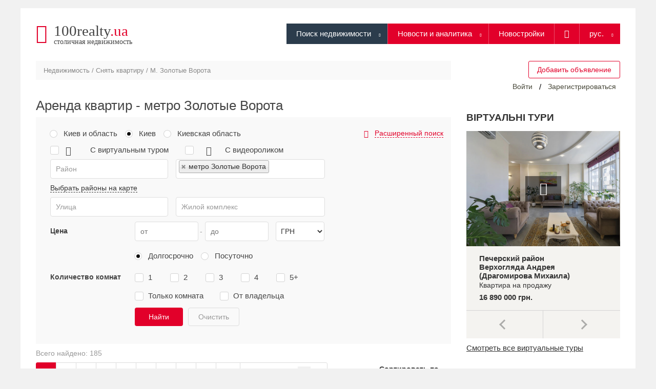

--- FILE ---
content_type: text/html; charset=UTF-8
request_url: https://100realty.ua/realty_search/apartment/rent/m_41/cur_3/kch_2
body_size: 45528
content:
<!DOCTYPE html>
<html lang="ru" dir="ltr" prefix="og: https://ogp.me/ns#">
<head>
  <title>Снять квартиру метро Золотые Ворота | Аренда квартиры метро Золотые Ворота долгосрочно - Киев</title>
  <meta http-equiv="X-UA-Compatible" content="IE=Edge,chrome=1" />
  <meta name="iua-site-verification" content="29b683118db833ec87c859d39622030e" />
  <meta name='yandex-verification' content='5c20b405b846dd98' /> <!-- 100 -->
  <meta name="google-site-verification" content="wbRquJ1_7MEGeLJXJ8V1yxBR9lsjGKEU6b0rj_Aa_OY" />
  <link rel="apple-touch-icon" sizes="57x57" href="/sites/100realty.ua/themes/realty/images/favicon/apple-icon-57x57.png">
  <link rel="apple-touch-icon" sizes="60x60" href="/sites/100realty.ua/themes/realty/images/favicon/apple-icon-60x60.png">
  <link rel="apple-touch-icon" sizes="72x72" href="/sites/100realty.ua/themes/realty/images/favicon/apple-icon-72x72.png">
  <link rel="apple-touch-icon" sizes="76x76" href="/sites/100realty.ua/themes/realty/images/favicon/apple-icon-76x76.png">
  <link rel="apple-touch-icon" sizes="114x114" href="/sites/100realty.ua/themes/realty/images/favicon/apple-icon-114x114.png">
  <link rel="apple-touch-icon" sizes="120x120" href="/sites/100realty.ua/themes/realty/images/favicon/apple-icon-120x120.png">
  <link rel="apple-touch-icon" sizes="144x144" href="/sites/100realty.ua/themes/realty/images/favicon/apple-icon-144x144.png">
  <link rel="apple-touch-icon" sizes="152x152" href="/sites/100realty.ua/themes/realty/images/favicon/apple-icon-152x152.png">
  <link rel="apple-touch-icon" sizes="180x180" href="/sites/100realty.ua/themes/realty/images/favicon/apple-icon-180x180.png">
  <link rel="icon" type="image/png" sizes="32x32" href="/sites/100realty.ua/themes/realty/images/favicon/favicon-32x32.png">
  <link rel="icon" type="image/png" sizes="36x36" href="/sites/100realty.ua/themes/realty/images/favicon/android-icon-36x36.png">
  <link rel="icon" type="image/png" sizes="48x48" href="/sites/100realty.ua/themes/realty/images/favicon/android-icon-48x48.png">
  <link rel="icon" type="image/png" sizes="72x72" href="/sites/100realty.ua/themes/realty/images/favicon/android-icon-72x72.png">
  <link rel="icon" type="image/png" sizes="144x144" href="/sites/100realty.ua/themes/realty/images/favicon/android-icon-144x144.png">
  <link rel="icon" type="image/png" sizes="192x192"  href="/sites/100realty.ua/themes/realty/images/favicon/android-icon-192x192.png">
  <link rel="icon" type="image/png" sizes="96x96" href="/sites/100realty.ua/themes/realty/images/favicon/favicon-96x96.png">
  <link rel="icon" type="image/png" sizes="16x16" href="/sites/100realty.ua/themes/realty/images/favicon/favicon-16x16.png">
  <meta name="msapplication-TileColor" content="#ffffff">
  <meta name="msapplication-TileImage" content="/sites/100realty.ua/themes/realty/images/favicon/ms-icon-144x144.png">

        <meta charset="utf-8" />
<meta name="rights" content="Столичная недвижимость. Киев" />
<meta property="og:site_name" content="100realty.ua" />
<meta property="og:type" content="website" />
<meta property="og:url" content="https://100realty.ua/realty_search/apartment/rent/m_41/cur_3/kch_2" />
<meta property="og:image" content="https://100realty.ua/sites/100realty.ua/themes/realty/img/100realty_1200x630px.png" />
<meta property="og:image:url" content="https://100realty.ua/sites/100realty.ua/themes/realty/img/100realty_1200x630px.png" />
<meta property="og:image:secure_url" content="https://100realty.ua/sites/100realty.ua/themes/realty/img/100realty_1200x630px.png" />
<meta property="og:image:type" content="image/jpeg" />
<meta property="og:locale" content="ru_RU" />
<meta name="MobileOptimized" content="width" />
<meta name="HandheldFriendly" content="true" />
<meta name="viewport" content="width=device-width, initial-scale=1.0" />
<script type="application/ld+json">{
    "@context": "http://schema.org",
    "@type": "RealEstateListing",
    "name": "Аренда квартир в Киеве М. Золотые Ворота",
    "description": "На портале 100realty.ua легко снять квартиру в Киеве М. Золотые Ворота ✅️ Проверенные объявления, актуальные цены, описания, фотографии.",
    "url": "https://100realty.ua/realty_search/apartment/rent/m_41/cur_3/kch_2",
    "mainEntity": {
        "@type": "ItemList",
        "itemListElement": {
            "@context": "http://schema.org",
            "@type": "Product",
            "name": "Аренда квартир в Киеве М. Золотые Ворота",
            "description": "На портале 100realty.ua легко снять квартиру в Киеве М. Золотые Ворота ✅️ Проверенные объявления, актуальные цены, описания, фотографии.",
            "url": "https://100realty.ua/realty_search/apartment/rent/m_41/cur_3/kch_2",
            "image": [
                "https://100realty.ua/sites/100realty.ua/files/users_foto/uid_155750/objects/376261270/4649e4e94aa95b546fafbd807b449c8d.jpg",
                "https://100realty.ua/sites/100realty.ua/files/users_foto/uid_155750/objects/376530544/9e2f9f10011d7ffe7eb8e9a4fd3b4e76.jpg",
                "https://i.parklane.ua/386041438/full",
                "https://100realty.ua/sites/100realty.ua/files/users_foto/uid_111160/objects/376529349/9bef09762ac170b74d2089ebc2dafc10.jpg",
                "https://i.blagovist.ua/386072781/full",
                "https://i.parklane.ua/286306818/full",
                "https://i.parklane.ua/268498592/full",
                "https://i.blagovist.ua/286226743/full",
                "https://i.parklane.ua/385958389/full",
                "https://i.blagovist.ua/268476257/full",
                "https://i.blagovist.ua/285498272/full",
                "https://i.blagovist.ua/285593885/full",
                "https://i.blagovist.ua/419443596/full",
                "https://i.parklane.ua/288127345/full",
                "https://i.blagovist.ua/285241216/full",
                "https://i.blagovist.ua/287399388/full",
                "https://i.blagovist.ua/4546/full",
                "https://i.blagovist.ua/352324533/full",
                "https://i.parklane.ua/268942041/full",
                "https://i.blagovist.ua/268498481/full"
            ],
            "offers": {
                "@type": "AggregateOffer",
                "highPrice": "92125",
                "lowPrice": "550",
                "priceCurrency": "USD",
                "offerCount": 185,
                "offers": [
                    {
                        "@type": [
                            "Offer",
                            "Apartment"
                        ],
                        "image": [
                            "https://100realty.ua/sites/100realty.ua/files/users_foto/uid_155750/objects/376261270/4649e4e94aa95b546fafbd807b449c8d.jpg",
                            "https://100realty.ua/sites/100realty.ua/files/users_foto/uid_155750/objects/376261270/6981536e68de43c61f75a54bec8bf79a.jpg",
                            "https://100realty.ua/sites/100realty.ua/files/users_foto/uid_155750/objects/376261270/8a8c889b237bcd18942942ef4446b227.jpg",
                            "https://100realty.ua/sites/100realty.ua/files/users_foto/uid_155750/objects/376261270/5db330b567b54e0a5aa14b47b0cd09b5.jpg",
                            "https://100realty.ua/sites/100realty.ua/files/users_foto/uid_155750/objects/376261270/44adfea8e26db1a02c0350e1e36f5091.jpg",
                            "https://100realty.ua/sites/100realty.ua/files/users_foto/uid_155750/objects/376261270/c962dec420e553cabcf92d5606a95e95.jpg",
                            "https://100realty.ua/sites/100realty.ua/files/users_foto/uid_155750/objects/376261270/44e940449ec3eb25f1c85023b06d7c85.jpg",
                            "https://100realty.ua/sites/100realty.ua/files/users_foto/uid_155750/objects/376261270/fbe530529df7d5fe6b9e0f813079b185.jpg",
                            "https://100realty.ua/sites/100realty.ua/files/users_foto/uid_155750/objects/376261270/0e3650398a4e7d5092c9a66d29d18789.jpg",
                            "https://100realty.ua/sites/100realty.ua/files/users_foto/uid_155750/objects/376261270/1f9d80e19d2e70f2bdb181be0fa3a17c.jpg",
                            "https://100realty.ua/sites/100realty.ua/files/users_foto/uid_155750/objects/376261270/d2684a9d24ec10cf05b21908e69ace28.jpg",
                            "https://100realty.ua/sites/100realty.ua/files/users_foto/uid_155750/objects/376261270/0eb60534d7f24125f85f24fac1db4a9f.jpg",
                            "https://100realty.ua/sites/100realty.ua/files/users_foto/uid_155750/objects/376261270/8a0055414ffccab0dca6f350537ce5cd.jpg",
                            "https://100realty.ua/sites/100realty.ua/files/users_foto/uid_155750/objects/376261270/bf7e6fd93f94b58c0b976e0aa43f4d3f.jpg",
                            "https://100realty.ua/sites/100realty.ua/files/users_foto/uid_155750/objects/376261270/9c177b808bf76bf01c97271c0d7acaba.jpg"
                        ],
                        "url": "https://100realty.ua/object/376261270",
                        "description": "квартира VIP рівня на вул. Городецького 11 будівлі 1897г.\r\nЗагальна площа квартири 320 кв.м, в одному рівні на 2 поверсі 7ми поверхового будинку з ліфтом. Дві квартири на поверсі. Висота стель 3,6 м. Високоякісний авторський ремонт з використанням екологічно чистих матеріалів, натуральний паркет, обробний камінь, декоративна штукатурка, вишукана ліплення, люстри Arte di Murano.\r\nКвартира 2-х стороння. Простора вітальня 80 кв.м c двома балконами і з прекрасним видом, кухня-їдальня 20 кв.м. з виходом на терасу, 3 спальні, кабінет або гостьова, 2 гардеробні кімнати, 4 ванні кімнати і комора. Тераса 38 кв.м. з маркізою, що виходить в тихий двір. Обладнана кухня, вбудовані шафи.\r\nПобутова техніка MIELE, підігрів підлоги, системи: вентиляції DAIKIN, виявлення протікання і захисту від затоплення, охоронної сигналізації, зовнішнього і внутрішнього відеоспостереження, незалежна система центрального опалення з лічильником споживання, два бойлери, домофон і т.д.\r\nВартість оренди $11000 в місяць.",
                        "price": "11000",
                        "availability": "http://schema.org/InStock",
                        "priceCurrency": "USD"
                    },
                    {
                        "@type": [
                            "Offer",
                            "Apartment"
                        ],
                        "image": [
                            "https://100realty.ua/sites/100realty.ua/files/users_foto/uid_155750/objects/376530544/9e2f9f10011d7ffe7eb8e9a4fd3b4e76.jpg",
                            "https://100realty.ua/sites/100realty.ua/files/users_foto/uid_155750/objects/376530544/82d6741031676c2a40075c3714328933.jpg",
                            "https://100realty.ua/sites/100realty.ua/files/users_foto/uid_155750/objects/376530544/7f392e86237e5acce9fcfe04671c2e57.jpg",
                            "https://100realty.ua/sites/100realty.ua/files/users_foto/uid_155750/objects/376530544/10ea64bfd0bbcb61181b8f352847f7d0.jpg",
                            "https://100realty.ua/sites/100realty.ua/files/users_foto/uid_155750/objects/376530544/3d5faa7ea3914eba7378d80df8fa6945.jpg",
                            "https://100realty.ua/sites/100realty.ua/files/users_foto/uid_155750/objects/376530544/3bb47b62e0c6991eaed7f834536a5042.jpg",
                            "https://100realty.ua/sites/100realty.ua/files/users_foto/uid_155750/objects/376530544/f81a679a758e38f70792b11a0e47276e.jpg",
                            "https://100realty.ua/sites/100realty.ua/files/users_foto/uid_155750/objects/376530544/6be9f07e265c8deba3312dccbd5cb390.jpg",
                            "https://100realty.ua/sites/100realty.ua/files/users_foto/uid_155750/objects/376530544/ae21687a4a30f96a786009473ae9ccca.jpg",
                            "https://100realty.ua/sites/100realty.ua/files/users_foto/uid_155750/objects/376530544/0e9b89121431d9f486a064b4c7933b31.jpg"
                        ],
                        "url": "https://100realty.ua/object/376530544",
                        "description": "Квартира на вул. Мала Житомирська 3. Знаходиться на 4-му поверсі 5-ти поверхового цегляного будинку з ліфтом. Загальна площа 55 кв. Складається з кухні з вітальнею, спальні з виходом на відкритий балкон і ванной кімнати. Висока стеля, вікна у двір, сучасний свіжий ремонт, нові меблі. Кондиціювання, бойлер, ТБ, нові газова плита та холодильник та ін. Станція метро Майдан Незалежності за 5 хвилин ходьби. Вартість $900 на місяць",
                        "price": "900",
                        "availability": "http://schema.org/InStock",
                        "priceCurrency": "USD"
                    },
                    {
                        "@type": [
                            "Offer",
                            "Apartment"
                        ],
                        "image": [
                            "https://i.parklane.ua/386041438/full",
                            "https://i.parklane.ua/352325198/full",
                            "https://i.parklane.ua/403262075/full",
                            "https://i.parklane.ua/403262076/full",
                            "https://i.parklane.ua/403262078/full",
                            "https://i.parklane.ua/386041440/full",
                            "https://i.parklane.ua/386041441/full",
                            "https://i.parklane.ua/386041442/full",
                            "https://i.parklane.ua/386041453/full",
                            "https://i.parklane.ua/386041455/full",
                            "https://i.parklane.ua/386041456/full",
                            "https://i.parklane.ua/386041457/full",
                            "https://i.parklane.ua/386041463/full",
                            "https://i.parklane.ua/386041465/full",
                            "https://i.parklane.ua/386041470/full",
                            "https://i.parklane.ua/386041467/full",
                            "https://i.parklane.ua/386041432/full",
                            "https://i.parklane.ua/386041437/full",
                            "https://i.parklane.ua/386041458/full",
                            "https://i.parklane.ua/386041459/full",
                            "https://i.parklane.ua/386041472/full",
                            "https://i.parklane.ua/386041446/full",
                            "https://i.parklane.ua/386041461/full",
                            "https://i.parklane.ua/386041448/full",
                            "https://i.parklane.ua/386041451/full",
                            "https://i.parklane.ua/386041452/full",
                            "https://i.parklane.ua/386041444/full",
                            "https://i.parklane.ua/386041478/full"
                        ],
                        "url": "https://100realty.ua/object/16847795",
                        "description": "отдельный дом VIP-уровня, потолки 4м, гостиная 30м2, встроенный шкаф, 5 кондиционеров, встроенная кухня со всей бытовой техникой, 3 санузла, угловая ванна, душевая кабина, гардеробная комната, видеодомофон на всех уровнях, спутниковое ТВ, интернет Wi-fi, роллеты",
                        "price": "3500",
                        "availability": "http://schema.org/InStock",
                        "priceCurrency": "USD"
                    },
                    {
                        "@type": [
                            "Offer",
                            "Apartment"
                        ],
                        "image": [
                            "https://100realty.ua/sites/100realty.ua/files/users_foto/uid_111160/objects/376529349/9bef09762ac170b74d2089ebc2dafc10.jpg",
                            "https://100realty.ua/sites/100realty.ua/files/users_foto/uid_111160/objects/376529349/8fe4f392564d60dc0e4cd07566da3ccf.jpg",
                            "https://100realty.ua/sites/100realty.ua/files/users_foto/uid_111160/objects/376529349/9bc5a49bbfdc4569c43b1a746e7219bc.jpg",
                            "https://100realty.ua/sites/100realty.ua/files/users_foto/uid_111160/objects/376529349/15d3050dedaa0ba9c32f1f6f3c75b7a8.jpg",
                            "https://100realty.ua/sites/100realty.ua/files/users_foto/uid_111160/objects/376529349/90bbc9c3810af6d4888896ee23cd2860.jpg",
                            "https://100realty.ua/sites/100realty.ua/files/users_foto/uid_111160/objects/376529349/6ee8c82b0c3b99c18aae497548f522f3.jpg",
                            "https://100realty.ua/sites/100realty.ua/files/users_foto/uid_111160/objects/376529349/73406655327645d4ac5052761aa59f55.jpg",
                            "https://100realty.ua/sites/100realty.ua/files/users_foto/uid_111160/objects/376529349/99d9d533225701e0560c2ec43b539044.jpg",
                            "https://100realty.ua/sites/100realty.ua/files/users_foto/uid_111160/objects/376529349/1e11473d0bcb2bb7266027c32c1b77bb.jpg",
                            "https://100realty.ua/sites/100realty.ua/files/users_foto/uid_111160/objects/376529349/5078875234ef288c6d31c69da8acfdf8.jpg",
                            "https://100realty.ua/sites/100realty.ua/files/users_foto/uid_111160/objects/376529349/2fdaf98aa0fb8aae21161e5f526a1865.jpg",
                            "https://100realty.ua/sites/100realty.ua/files/users_foto/uid_111160/objects/376529349/37c53b7071c9b034c818030fb3dbcabd.jpg",
                            "https://100realty.ua/sites/100realty.ua/files/users_foto/uid_111160/objects/376529349/944cc59a6a3f9ba0df9c87726129ba04.jpg",
                            "https://100realty.ua/sites/100realty.ua/files/users_foto/uid_111160/objects/376529349/c09f7a12186d1ee4c379d897f906af4f.jpg",
                            "https://100realty.ua/sites/100realty.ua/files/users_foto/uid_111160/objects/376529349/7199a252c0ae0cb99ab373218cd12ff3.jpg"
                        ],
                        "url": "https://100realty.ua/object/376529349",
                        "description": "Вашему вниманию предлагается в долгосрочную аренду в историческом центре Киева 1 комнатная квартира по улица Ивана Франко 27/31,метро Золотые Ворота или Университет.\r\nОбщая площадь 35 м2.,комната 15 м2,кухня 10 м2.\r\nКомната полностью меблирована,оборудована абсолютно всей техникой:встроенная кухня,вытяжка,газоваяплита,электрочайник,микроволновая печь,холодильник,стиральная машина,бойлер, двухспальная кровать,шкаф-купе,тумбочка под TV,подключен интернет+кабельное TV,во дворе присутствует автомобильная стоянка,закрытая территория.\r\nЭлитный район Киева (центр).Вся инфраструктура:рядом метро Золотые Ворота или Университет в 5 минутах ходьбы,Крещатик,Владимирский собор,театр \u0022Национальная опера Украины,БЦ\u0022Леонардо\u0022,Ботанический сад им Фомина, ТРЦ\u0022ЦУМ\u0022,супермаркеты,рестораны,кафешки и т.д.\r\nСдаём порядочным и ответственным людям!\r\nПо всем вопросам обращаться по телефону, в личных сообщениях телеграм и вайбер не отвечаю!\r\nКомиссия 50%.\r\nОГРОМНАЯ просьба риэлторам и агентствам не беспокоить!",
                        "price": "462",
                        "availability": "http://schema.org/InStock",
                        "priceCurrency": "USD"
                    },
                    {
                        "@type": [
                            "Offer",
                            "Apartment"
                        ],
                        "image": [
                            "https://i.blagovist.ua/386072781/full",
                            "https://i.blagovist.ua/386072783/full",
                            "https://i.blagovist.ua/386072782/full",
                            "https://i.blagovist.ua/402778171/full",
                            "https://i.blagovist.ua/386302627/full",
                            "https://i.blagovist.ua/386302626/full",
                            "https://i.blagovist.ua/386302625/full",
                            "https://i.blagovist.ua/386302607/full",
                            "https://i.blagovist.ua/386302623/full",
                            "https://i.blagovist.ua/386302624/full",
                            "https://i.blagovist.ua/386302619/full",
                            "https://i.blagovist.ua/386302620/full",
                            "https://i.blagovist.ua/386302621/full",
                            "https://i.blagovist.ua/386302609/full",
                            "https://i.blagovist.ua/386302615/full",
                            "https://i.blagovist.ua/386302630/full",
                            "https://i.blagovist.ua/386302629/full",
                            "https://i.blagovist.ua/386302612/full",
                            "https://i.blagovist.ua/386302631/full"
                        ],
                        "url": "https://100realty.ua/object/33614106",
                        "description": "квартира после косметического ремонта, полностью меблирована под: угловой тканевый диван, спальная кровать, шкафы, комоды, есть 2 балкона, выход со спальни и с гостиной комнат, установлены кондиционеры, есть ТВ, санузел в отличном, чистом состоянии, полная комплектация посуды и всех необходимых приборов для полноценного проживания",
                        "price": "900",
                        "availability": "http://schema.org/InStock",
                        "priceCurrency": "USD"
                    },
                    {
                        "@type": [
                            "Offer",
                            "Apartment"
                        ],
                        "image": [
                            "https://i.parklane.ua/286306818/full",
                            "https://i.parklane.ua/117483895/full",
                            "https://i.parklane.ua/402768187/full",
                            "https://i.parklane.ua/402768186/full",
                            "https://i.parklane.ua/286306836/full",
                            "https://i.parklane.ua/286306839/full",
                            "https://i.parklane.ua/286306846/full",
                            "https://i.parklane.ua/286306843/full",
                            "https://i.parklane.ua/286306841/full",
                            "https://i.parklane.ua/286306858/full",
                            "https://i.parklane.ua/286306860/full",
                            "https://i.parklane.ua/286306862/full",
                            "https://i.parklane.ua/286306864/full",
                            "https://i.parklane.ua/286306865/full",
                            "https://i.parklane.ua/286306867/full",
                            "https://i.parklane.ua/286306763/full",
                            "https://i.parklane.ua/286306776/full",
                            "https://i.parklane.ua/286306868/full",
                            "https://i.parklane.ua/286306871/full",
                            "https://i.parklane.ua/286306873/full",
                            "https://i.parklane.ua/286306855/full",
                            "https://i.parklane.ua/286306807/full",
                            "https://i.parklane.ua/286306848/full",
                            "https://i.parklane.ua/286306853/full",
                            "https://i.parklane.ua/286306879/full",
                            "https://i.parklane.ua/286306877/full",
                            "https://i.parklane.ua/286306875/full",
                            "https://i.parklane.ua/286306856/full"
                        ],
                        "url": "https://100realty.ua/object/218113317",
                        "description": "Предлагается в аренду двухуровневая квартира с евроремонтом в историческом центре города. Полностью меблирована мировыми производителями, встроенная кухня укомплектована техникой, плазмы, 2с / у (5кв.м. и 19.5кв.м.). Также есть большая гардеробная комната, пол с подогревом, кондиционеры, вид из окна. В пешей доступности парки, кафе, рестораны, метро Золотые ворота - 5 мин.",
                        "price": "1300",
                        "availability": "http://schema.org/InStock",
                        "priceCurrency": "USD"
                    },
                    {
                        "@type": [
                            "Offer",
                            "Apartment"
                        ],
                        "image": [
                            "https://i.parklane.ua/268498592/full",
                            "https://i.parklane.ua/386074673/full",
                            "https://i.parklane.ua/285705739/full",
                            "https://i.parklane.ua/386074984/full",
                            "https://i.parklane.ua/268614314/full",
                            "https://i.parklane.ua/287277062/full",
                            "https://i.parklane.ua/287277059/full",
                            "https://i.parklane.ua/287277061/full",
                            "https://i.parklane.ua/287277060/full",
                            "https://i.parklane.ua/287277057/full",
                            "https://i.parklane.ua/287276994/full",
                            "https://i.parklane.ua/287276998/full",
                            "https://i.parklane.ua/287276996/full",
                            "https://i.parklane.ua/287277008/full",
                            "https://i.parklane.ua/287277010/full",
                            "https://i.parklane.ua/287277006/full",
                            "https://i.parklane.ua/287277055/full",
                            "https://i.parklane.ua/287277054/full",
                            "https://i.parklane.ua/287277056/full",
                            "https://i.parklane.ua/287277021/full",
                            "https://i.parklane.ua/287277018/full",
                            "https://i.parklane.ua/287277053/full",
                            "https://i.parklane.ua/287277023/full",
                            "https://i.parklane.ua/287277017/full",
                            "https://i.parklane.ua/287277016/full",
                            "https://i.parklane.ua/287277070/full",
                            "https://i.parklane.ua/287277004/full",
                            "https://i.parklane.ua/287277014/full",
                            "https://i.parklane.ua/287277027/full",
                            "https://i.parklane.ua/287277063/full",
                            "https://i.parklane.ua/287277064/full",
                            "https://i.parklane.ua/287277092/full",
                            "https://i.parklane.ua/287277095/full",
                            "https://i.parklane.ua/287275697/full",
                            "https://i.parklane.ua/287277097/full",
                            "https://i.parklane.ua/287277099/full",
                            "https://i.parklane.ua/287275700/full",
                            "https://i.parklane.ua/287275701/full",
                            "https://i.parklane.ua/287277102/full",
                            "https://i.parklane.ua/287276970/full",
                            "https://i.parklane.ua/287276978/full",
                            "https://i.parklane.ua/287276979/full"
                        ],
                        "url": "https://100realty.ua/object/285250454",
                        "description": "В аренду предлагается просторная, светлая и уютная 3к. квартира, недавно после качественного ремонта. Полностью меблирована и оборудована всей необходимой для комфортного проживания - бытовой техникой. В доме есть подземный паркинг. Квартира готова к заселению.",
                        "price": "3500",
                        "availability": "http://schema.org/InStock",
                        "priceCurrency": "USD"
                    },
                    {
                        "@type": [
                            "Offer",
                            "Apartment"
                        ],
                        "image": [
                            "https://i.blagovist.ua/286226743/full",
                            "https://i.blagovist.ua/287027090/full",
                            "https://i.blagovist.ua/287027086/full",
                            "https://i.blagovist.ua/402934930/full",
                            "https://i.blagovist.ua/386063166/full",
                            "https://i.blagovist.ua/386336547/full",
                            "https://i.blagovist.ua/268559345/full",
                            "https://i.blagovist.ua/286226761/full",
                            "https://i.blagovist.ua/286226757/full",
                            "https://i.blagovist.ua/286226789/full",
                            "https://i.blagovist.ua/286226801/full",
                            "https://i.blagovist.ua/286226804/full",
                            "https://i.blagovist.ua/286226785/full",
                            "https://i.blagovist.ua/286226831/full",
                            "https://i.blagovist.ua/286226833/full",
                            "https://i.blagovist.ua/286226834/full",
                            "https://i.blagovist.ua/286226837/full",
                            "https://i.blagovist.ua/286226839/full",
                            "https://i.blagovist.ua/286226779/full",
                            "https://i.blagovist.ua/286226783/full",
                            "https://i.blagovist.ua/286226782/full",
                            "https://i.blagovist.ua/286226807/full",
                            "https://i.blagovist.ua/286226810/full",
                            "https://i.blagovist.ua/286226813/full",
                            "https://i.blagovist.ua/286226828/full",
                            "https://i.blagovist.ua/286226829/full",
                            "https://i.blagovist.ua/286226830/full",
                            "https://i.blagovist.ua/286226736/full",
                            "https://i.blagovist.ua/286226738/full",
                            "https://i.blagovist.ua/286226720/full",
                            "https://i.blagovist.ua/286226727/full",
                            "https://i.blagovist.ua/286226755/full",
                            "https://i.blagovist.ua/286226784/full",
                            "https://i.blagovist.ua/286226752/full",
                            "https://i.blagovist.ua/286226751/full",
                            "https://i.blagovist.ua/286452306/full"
                        ],
                        "url": "https://100realty.ua/object/285240959",
                        "description": "Дизайнерский ремонт в классическом стиле с использованием экологически чистых материалов, полностью меблирована итальянской мебелью, встроенная кухня из натурального дерева и бытовая техника siemens. Функциональная планировка: 3 спальни, 3 с / у, сантехника villeroy \u0026 boch, гардеробная комната, просторная гостевая, стиральная комната с профессиональной сушилкой, кондиционеры Daikin, фильтры воды, сигнализация, захватывающий вид на столицу",
                        "price": "3000",
                        "availability": "http://schema.org/InStock",
                        "priceCurrency": "USD"
                    },
                    {
                        "@type": [
                            "Offer",
                            "Apartment"
                        ],
                        "image": [
                            "https://i.parklane.ua/385958389/full",
                            "https://i.parklane.ua/285961599/full",
                            "https://i.parklane.ua/403370702/full",
                            "https://i.parklane.ua/386191994/full",
                            "https://i.parklane.ua/386191995/full",
                            "https://i.parklane.ua/386192001/full",
                            "https://i.parklane.ua/386191999/full",
                            "https://i.parklane.ua/386191990/full",
                            "https://i.parklane.ua/386191991/full",
                            "https://i.parklane.ua/386191992/full",
                            "https://i.parklane.ua/386192000/full",
                            "https://i.parklane.ua/386192002/full",
                            "https://i.parklane.ua/386191993/full",
                            "https://i.parklane.ua/386191996/full",
                            "https://i.parklane.ua/386191997/full",
                            "https://i.parklane.ua/386191998/full",
                            "https://i.parklane.ua/386192003/full",
                            "https://i.parklane.ua/386192005/full",
                            "https://i.parklane.ua/386192004/full",
                            "https://i.parklane.ua/386192006/full",
                            "https://i.parklane.ua/386192007/full"
                        ],
                        "url": "https://100realty.ua/object/385905483",
                        "description": "квартира после ремонта, предлагается без мебели, встроенная кухня и техника, 3 спальни, гостиная с камином и балконом, 3 санузла, индивидуальная система отопления, большая застекленная лоджия, гардеробная комната, в доме новый лифт, презинтабельний вход по чипу, рядом магазины, рестораны Ботанический Сад, ст.М \u0022Университет\u0022 - 3 минуты пешком. Возможна аренда под офис закрытого типа.",
                        "price": "2000",
                        "availability": "http://schema.org/InStock",
                        "priceCurrency": "USD"
                    },
                    {
                        "@type": [
                            "Offer",
                            "Apartment"
                        ],
                        "image": [
                            "https://i.blagovist.ua/268476257/full",
                            "https://i.blagovist.ua/268933576/full",
                            "https://i.blagovist.ua/285279995/full",
                            "https://i.blagovist.ua/402765125/full",
                            "https://i.blagovist.ua/268476258/full",
                            "https://i.blagovist.ua/268476259/full",
                            "https://i.blagovist.ua/268476260/full",
                            "https://i.blagovist.ua/268476261/full",
                            "https://i.blagovist.ua/268476263/full",
                            "https://i.blagovist.ua/268476264/full",
                            "https://i.blagovist.ua/268476278/full",
                            "https://i.blagovist.ua/268476275/full",
                            "https://i.blagovist.ua/268476276/full",
                            "https://i.blagovist.ua/268476277/full",
                            "https://i.blagovist.ua/268476279/full",
                            "https://i.blagovist.ua/268476280/full",
                            "https://i.blagovist.ua/268476281/full",
                            "https://i.blagovist.ua/268476282/full",
                            "https://i.blagovist.ua/268476283/full",
                            "https://i.blagovist.ua/268476269/full",
                            "https://i.blagovist.ua/268476268/full",
                            "https://i.blagovist.ua/268476271/full",
                            "https://i.blagovist.ua/268476270/full",
                            "https://i.blagovist.ua/268476272/full",
                            "https://i.blagovist.ua/268476273/full",
                            "https://i.blagovist.ua/268476274/full",
                            "https://i.blagovist.ua/268476265/full",
                            "https://i.blagovist.ua/268476266/full",
                            "https://i.blagovist.ua/268476267/full",
                            "https://i.blagovist.ua/268476262/full"
                        ],
                        "url": "https://100realty.ua/object/50350016",
                        "description": "Необычная 4-х комнатная квартира в новом доме. Дизайнерский ремонт в классическом стиле. Три спальных комнаты укомплектованы всей мебелью: двjхспальни кровати, комоды, шкафы. Большая гостевая комната. Декоративное оформленных потолка с освещением. Два с / у с душем и ванной, кондиционеры, застекленный балкон. Панорамные окна и необычайный вид на Киев.",
                        "price": "2500",
                        "availability": "http://schema.org/InStock",
                        "priceCurrency": "USD"
                    },
                    {
                        "@type": [
                            "Offer",
                            "Apartment"
                        ],
                        "image": [
                            "https://i.blagovist.ua/285498272/full",
                            "https://i.blagovist.ua/285498273/full",
                            "https://i.blagovist.ua/285498290/full",
                            "https://i.blagovist.ua/285498286/full",
                            "https://i.blagovist.ua/268609364/full",
                            "https://i.blagovist.ua/287205823/full",
                            "https://i.blagovist.ua/287205826/full",
                            "https://i.blagovist.ua/287205822/full",
                            "https://i.blagovist.ua/287205804/full",
                            "https://i.blagovist.ua/287205807/full",
                            "https://i.blagovist.ua/287205809/full",
                            "https://i.blagovist.ua/287205812/full",
                            "https://i.blagovist.ua/287205776/full",
                            "https://i.blagovist.ua/287205778/full",
                            "https://i.blagovist.ua/287205783/full",
                            "https://i.blagovist.ua/287205782/full",
                            "https://i.blagovist.ua/287205795/full",
                            "https://i.blagovist.ua/287205818/full",
                            "https://i.blagovist.ua/287205827/full",
                            "https://i.blagovist.ua/287205828/full",
                            "https://i.blagovist.ua/287205834/full",
                            "https://i.blagovist.ua/287205829/full",
                            "https://i.blagovist.ua/287205836/full",
                            "https://i.blagovist.ua/287205838/full",
                            "https://i.blagovist.ua/287205768/full",
                            "https://i.blagovist.ua/287205769/full",
                            "https://i.blagovist.ua/287205770/full",
                            "https://i.blagovist.ua/287205771/full",
                            "https://i.blagovist.ua/287205772/full",
                            "https://i.blagovist.ua/287205793/full",
                            "https://i.blagovist.ua/287205798/full",
                            "https://i.blagovist.ua/287205801/full",
                            "https://i.blagovist.ua/287205815/full",
                            "https://i.blagovist.ua/287205773/full",
                            "https://i.blagovist.ua/287205831/full",
                            "https://i.blagovist.ua/287205814/full",
                            "https://i.blagovist.ua/287205787/full"
                        ],
                        "url": "https://100realty.ua/object/83930969",
                        "description": "предлагается в аренду двухсторонняя 4-комнатная квартира в новом клубном доме в историческом центре города, три спальни, три санузла, две гардеробные комнаты, балкон, Н=3.3 м, высококачественный дизайнерский ремонт, комплектация итальянской мебелью, немецкой сантехникой Duravit, Axor, плиткой Jasba , немецкая кухонная техника, подогрев полов, дизайнерские датские светильники",
                        "price": "4000",
                        "availability": "http://schema.org/InStock",
                        "priceCurrency": "USD"
                    },
                    {
                        "@type": [
                            "Offer",
                            "Apartment"
                        ],
                        "image": [
                            "https://i.blagovist.ua/285593885/full",
                            "https://i.blagovist.ua/419443596/full",
                            "https://i.blagovist.ua/268465308/full",
                            "https://i.blagovist.ua/419443598/full",
                            "https://i.blagovist.ua/285804057/full",
                            "https://i.blagovist.ua/403043927/full",
                            "https://i.blagovist.ua/403469219/full",
                            "https://i.blagovist.ua/285593886/full",
                            "https://i.blagovist.ua/285593841/full",
                            "https://i.blagovist.ua/285593842/full",
                            "https://i.blagovist.ua/285593843/full",
                            "https://i.blagovist.ua/285593844/full",
                            "https://i.blagovist.ua/285593889/full",
                            "https://i.blagovist.ua/285593893/full",
                            "https://i.blagovist.ua/285593900/full",
                            "https://i.blagovist.ua/285593873/full",
                            "https://i.blagovist.ua/285593875/full",
                            "https://i.blagovist.ua/285593881/full",
                            "https://i.blagovist.ua/285593878/full",
                            "https://i.blagovist.ua/285593870/full",
                            "https://i.blagovist.ua/285593865/full",
                            "https://i.blagovist.ua/285593888/full"
                        ],
                        "url": "https://100realty.ua/object/285218641",
                        "description": "Трех комнатная квартира, с качественным евроремонтом, в стиле \u0022Классика\u0022, комнаты раздельные, одна спальня, кабинет, гостиная, дорогая мебель из натуральных материалов. встроенная кухня, есть гардеробная, полностью укомплектованы бытовой техникой. три плазменных телевизора. СМА. душевая кабина, санузел разденьний.",
                        "price": "1500",
                        "availability": "http://schema.org/InStock",
                        "priceCurrency": "USD"
                    },
                    {
                        "@type": [
                            "Offer",
                            "Apartment"
                        ],
                        "image": [
                            "https://i.blagovist.ua/419443596/full",
                            "https://i.blagovist.ua/268465308/full",
                            "https://i.blagovist.ua/419443598/full",
                            "https://i.blagovist.ua/285804057/full",
                            "https://i.blagovist.ua/403043927/full",
                            "https://i.blagovist.ua/403384574/full",
                            "https://i.blagovist.ua/386229220/full",
                            "https://i.blagovist.ua/386229221/full",
                            "https://i.blagovist.ua/386229222/full",
                            "https://i.blagovist.ua/386229224/full",
                            "https://i.blagovist.ua/386229218/full",
                            "https://i.blagovist.ua/386229208/full",
                            "https://i.blagovist.ua/386229209/full",
                            "https://i.blagovist.ua/386229215/full",
                            "https://i.blagovist.ua/386229228/full",
                            "https://i.blagovist.ua/386229227/full"
                        ],
                        "url": "https://100realty.ua/object/67131630",
                        "description": "В историческом центре города, шикарная квартира с дизайнерским ремонтом VIP-уровня, кухня-студио, кабинет, дизайнерская мебель, выполненная на заказ, бытовая техника, домашний кинотеатр, на полу паркет, кондиционирования, подогрев полов, 2 санузла, парковка.",
                        "price": "1500",
                        "availability": "http://schema.org/InStock",
                        "priceCurrency": "USD"
                    },
                    {
                        "@type": [
                            "Offer",
                            "Apartment"
                        ],
                        "image": [
                            "https://i.parklane.ua/288127345/full",
                            "https://i.parklane.ua/288127348/full",
                            "https://i.parklane.ua/268559519/full",
                            "https://i.parklane.ua/287322825/full",
                            "https://i.parklane.ua/287322818/full",
                            "https://i.parklane.ua/287322820/full",
                            "https://i.parklane.ua/287322810/full",
                            "https://i.parklane.ua/287322814/full",
                            "https://i.parklane.ua/287322809/full",
                            "https://i.parklane.ua/287322806/full"
                        ],
                        "url": "https://100realty.ua/object/101232493",
                        "description": "Аренда 2-к квартиры, панорамный вид из окна, сталинка, современный ремонт, встроенная мебель и техника, 2 парковочных места, двуспальная кровать, встроенный шкаф- купе, ортопедический матрас, раскладной диван, мебельная стенка, встроенный кухонный гарнитур, стиральная машина автомат, бойлер, кондиционер, посудомоечная машина, плазменный телевизор",
                        "price": "1000",
                        "availability": "http://schema.org/InStock",
                        "priceCurrency": "USD"
                    },
                    {
                        "@type": [
                            "Offer",
                            "Apartment"
                        ],
                        "image": [
                            "https://i.blagovist.ua/285241216/full",
                            "https://i.blagovist.ua/287243181/full",
                            "https://i.blagovist.ua/285389206/full",
                            "https://i.blagovist.ua/403453111/full",
                            "https://i.blagovist.ua/285241217/full",
                            "https://i.blagovist.ua/285241218/full",
                            "https://i.blagovist.ua/285241219/full",
                            "https://i.blagovist.ua/285241220/full",
                            "https://i.blagovist.ua/285241231/full",
                            "https://i.blagovist.ua/285241221/full",
                            "https://i.blagovist.ua/285241223/full",
                            "https://i.blagovist.ua/285241222/full",
                            "https://i.blagovist.ua/285241224/full",
                            "https://i.blagovist.ua/285241225/full",
                            "https://i.blagovist.ua/285241226/full",
                            "https://i.blagovist.ua/285241228/full",
                            "https://i.blagovist.ua/285241227/full",
                            "https://i.blagovist.ua/285241229/full",
                            "https://i.blagovist.ua/285241230/full",
                            "https://i.blagovist.ua/285241235/full",
                            "https://i.blagovist.ua/285241233/full",
                            "https://i.blagovist.ua/285241232/full",
                            "https://i.blagovist.ua/285241234/full"
                        ],
                        "url": "https://100realty.ua/object/83922777",
                        "description": "В историческом центре Киева, элитная новостройка бизнес класса, новые просторные апартаменты с 3 отдельными спальнями и большой кухней-гостиной, изысканный дизайн в европейском стиле, минимализм, полная комплектация мебелью и техникой иностранных производителей, подогрев пола, кондиционеры, 3 с / у, бойлер , большие ЖК панели, спальни с гардеробными комнатами и с / у, дом под охраной, есть собственное паркоместо.",
                        "price": "5500",
                        "availability": "http://schema.org/InStock",
                        "priceCurrency": "USD"
                    },
                    {
                        "@type": [
                            "Offer",
                            "Apartment"
                        ],
                        "image": [
                            "https://i.blagovist.ua/287399388/full",
                            "https://i.blagovist.ua/287399400/full",
                            "https://i.blagovist.ua/268582192/full",
                            "https://i.blagovist.ua/268582039/full",
                            "https://i.blagovist.ua/286785749/full",
                            "https://i.blagovist.ua/286785784/full",
                            "https://i.blagovist.ua/286785771/full",
                            "https://i.blagovist.ua/286785788/full",
                            "https://i.blagovist.ua/286785790/full",
                            "https://i.blagovist.ua/286785769/full",
                            "https://i.blagovist.ua/286785763/full",
                            "https://i.blagovist.ua/286785765/full"
                        ],
                        "url": "https://100realty.ua/object/201364183",
                        "description": "Предлагаеться в аренду шикарная трехкомнатная комнатная квартира люкс класса расположена в самом сердце столицы Украины - Майдане Незалежности. В квартире есть все необходимое для комфортной и спокойной жизни. Два балкона квартиры имеют прекрасный вид и выходят на Глобус и Майдан Незалежности.",
                        "price": "3200",
                        "availability": "http://schema.org/InStock",
                        "priceCurrency": "USD"
                    },
                    {
                        "@type": [
                            "Offer",
                            "Apartment"
                        ],
                        "image": [
                            "https://i.blagovist.ua/4546/full",
                            "https://i.blagovist.ua/402825688/full",
                            "https://i.blagovist.ua/402826000/full",
                            "https://i.blagovist.ua/117586667/full",
                            "https://i.blagovist.ua/117586668/full",
                            "https://i.blagovist.ua/117586742/full",
                            "https://i.blagovist.ua/117586735/full",
                            "https://i.blagovist.ua/117586740/full",
                            "https://i.blagovist.ua/117586736/full",
                            "https://i.blagovist.ua/117586737/full",
                            "https://i.blagovist.ua/117586738/full",
                            "https://i.blagovist.ua/117586669/full",
                            "https://i.blagovist.ua/117586734/full",
                            "https://i.blagovist.ua/117586741/full",
                            "https://i.blagovist.ua/117586743/full",
                            "https://i.blagovist.ua/117586744/full"
                        ],
                        "url": "https://100realty.ua/object/83896449",
                        "description": "Предлагается в аренду красивая и видовая квартира в центре Киева. Двухуровневая, 5 комнат (гостиная + 4 спальни), кухня, 3 санузла. Новая узаконенная надстройка 2-х этажей в 2005 году, в историческом доме красивой архитектуры и с высокими потолками, новые коммуникации, кровля, реконструирован лифт, фильтры на воду; свободная планировка, дубовые стеклопакеты, полное шумопоглощение. Кондиционеры, действующий камин, бытовая техника, автономное отопление, полы с подогревом, сауна, кодовый замок.",
                        "price": "4200",
                        "availability": "http://schema.org/InStock",
                        "priceCurrency": "USD"
                    },
                    {
                        "@type": [
                            "Offer",
                            "Apartment"
                        ],
                        "image": [
                            "https://i.blagovist.ua/352324533/full",
                            "https://i.blagovist.ua/352324532/full",
                            "https://i.blagovist.ua/403303932/full",
                            "https://i.blagovist.ua/268551625/full",
                            "https://i.blagovist.ua/286252007/full",
                            "https://i.blagovist.ua/286252034/full",
                            "https://i.blagovist.ua/286252031/full",
                            "https://i.blagovist.ua/286251981/full",
                            "https://i.blagovist.ua/286252010/full"
                        ],
                        "url": "https://100realty.ua/object/16846843",
                        "description": "полностью укомплектована необходимой мебелью, вся бытовая техника, встроенная кухня, высокоскоростной интернет, кабельное ТВ, новая сантехника, Н = 4м, ковролин, 4 кондиционера, сигнализация, бронированные двери, опрятное чистое парадное, возможность парковки, консьерж",
                        "price": "1500",
                        "availability": "http://schema.org/InStock",
                        "priceCurrency": "USD"
                    },
                    {
                        "@type": [
                            "Offer",
                            "Apartment"
                        ],
                        "image": [
                            "https://i.parklane.ua/268942041/full",
                            "https://i.parklane.ua/403399592/full",
                            "https://i.parklane.ua/403461792/full",
                            "https://i.parklane.ua/285936236/full",
                            "https://i.parklane.ua/285936232/full",
                            "https://i.parklane.ua/285936233/full",
                            "https://i.parklane.ua/285936250/full",
                            "https://i.parklane.ua/285936252/full",
                            "https://i.parklane.ua/285936253/full",
                            "https://i.parklane.ua/285936254/full",
                            "https://i.parklane.ua/285936257/full",
                            "https://i.parklane.ua/285936263/full",
                            "https://i.parklane.ua/285936269/full",
                            "https://i.parklane.ua/285936285/full"
                        ],
                        "url": "https://100realty.ua/object/102102672",
                        "description": "Трехкомнатная квартира в самом центре Киева, дом после реконструкции, чистое парадное, консьерж. В квартире сделанна перепланировка, после капитального ремонта. Полностью укомплектованна всей необходимой техникой и мебелью от ведущих мировых производителей. Две раздельные спальни, кухня-студио. Большая ванная с джакузи. Два балкона. Рядом ст.м Майдан Независимости.",
                        "price": "1500",
                        "availability": "http://schema.org/InStock",
                        "priceCurrency": "USD"
                    },
                    {
                        "@type": [
                            "Offer",
                            "Apartment"
                        ],
                        "image": [
                            "https://i.blagovist.ua/268498481/full",
                            "https://i.blagovist.ua/286237207/full",
                            "https://i.blagovist.ua/402928951/full",
                            "https://i.blagovist.ua/402924545/full",
                            "https://i.blagovist.ua/402924546/full",
                            "https://i.blagovist.ua/402926129/full"
                        ],
                        "url": "https://100realty.ua/object/101594330",
                        "description": "Квартира находится в историческом месте Киева, полностью меблирована, стиральная и посудомоечная машины, холодильник, кондиционер, микроволновая печь, электроплита, новый электрочайник, вся посуда, плазменный телевизор, электробойлер, Интернет, бронированные двери, одно паркоместо, рядом метро \u0022Золотые Ворота\u0022",
                        "price": "1500",
                        "availability": "http://schema.org/InStock",
                        "priceCurrency": "USD"
                    }
                ]
            }
        }
    }
}</script>
<link rel="alternate" href="https://100realty.ua/uk/realty_search/apartment/rent/m_41/cur_3/kch_2" hreflang="uk-ua" />
<link rel="alternate" href="https://100realty.ua/realty_search/apartment/rent/m_41/cur_3/kch_2" hreflang="ru-ua" />
<link rel="next" href="https://100realty.ua/realty_search/apartment/rent/m_41/cur_3/kch_2?page=1" />
<link rel="canonical" href="https://100realty.ua/realty_search/apartment/rent/m_41/cur_3/kch_2" />
<meta name="robots" content="index, follow" />
<script type="application/ld+json">{
    "@context": "http://schema.org",
    "@type": "BreadcrumbList",
    "itemListElement": [
        {
            "@type": "ListItem",
            "position": 1,
            "item": {
                "@id": "https://100realty.ua/",
                "name": "Недвижимость"
            }
        },
        {
            "@type": "ListItem",
            "position": 2,
            "item": {
                "@id": "https://100realty.ua/realty_search/apartment/rent",
                "name": "Снять квартиру"
            }
        },
        {
            "@type": "ListItem",
            "position": 3,
            "item": {
                "@id": "https://100realty.ua/realty_search/apartment/rent/m_41/cur_3/kch_2",
                "name": "М. Золотые Ворота"
            }
        }
    ]
}</script>
<meta name="description" content="Выбираете квартиру? ➤ Аренда квартир в Киеве - метро Золотые ворота: цены, фото, контакты ➤ Широкий выбор квартир на портале Столичная Недвижимость" />
<script>var deal_type_lun = 'rent'; var realty_type_lun = 'flat';</script>
<script>window['RontarParams'] = window['RontarParams'] || [];
window['RontarParams'].push({ key: 'deal_type', val: 'rent'});
window['RontarParams'].push({ key: 'realty_type', val: 'flat'});
</script>
<script>var currentSiteLanguage = 'ru';</script>
<meta property="og:title" content="Аренда квартир в Киеве М. Золотые Ворота" />
<meta property="og:description" content="На портале 100realty.ua легко снять квартиру в Киеве М. Золотые Ворота ✅️ Проверенные объявления, актуальные цены, описания, фотографии." />
<meta property="og:image:alt" content="Аренда квартир в Киеве М. Золотые Ворота" />
<link rel="shortcut icon" href="/sites/100realty.ua/files/favicon-32x32_0.png" type="image/png" />

  <!-- Google Tag Manager -->
  <script>(function(w,d,s,l,i){w[l]=w[l]||[];w[l].push({'gtm.start':
  new Date().getTime(),event:'gtm.js'});var f=d.getElementsByTagName(s)[0],
  j=d.createElement(s),dl=l!='dataLayer'?'&l='+l:'';j.async=true;j.src=
  'https://www.googletagmanager.com/gtm.js?id='+i+dl;f.parentNode.insertBefore(j,f);
  })(window,document,'script','dataLayer','GTM-56JZ95K');</script>
  <!-- End Google Tag Manager -->

  <link rel="stylesheet" media="all" href="/sites/100realty.ua/files/css/css_pzuGyAkayf0KG0W-0CDstojtSlr6h9iSU0X4XJzb1hM.css" />
<link rel="stylesheet" media="all" href="/sites/100realty.ua/files/css/css_zmR4rp9-6lCIf0MPqZSVOUuQ4NJzgOoKUx1HGJoUSGA.css" />

  
<!--[if lte IE 8]>
<script src="/core/assets/vendor/html5shiv/html5shiv.min.js?v=3.7.3"></script>
<![endif]-->


                  </head>

        <body class="path-realty-search page-realty_search-apartment-rent-m_41-cur_3-kch_2 page-realty_search">
  <!-- Google Tag Manager (noscript) -->
  <noscript><iframe src="https://www.googletagmanager.com/ns.html?id=GTM-56JZ95K" height="0" width="0" style="display:none;visibility:hidden"></iframe></noscript>
  <!-- End Google Tag Manager (noscript) -->

  <script>
  window.dataLayer = window.dataLayer || [];
  window.dataLayer.push({
    'listing_pagetype': 'searchresults',
            'listing_id': '376261270,376530544,16847795,376529349,33614106,218113317,285250454,285240959,385905483,50350016,83930969,285218641,67131630,101232493,83922777,201364183,83896449,16846843,102102672,101594330',
      });
</script>

  
    <div class="dialog-off-canvas-main-canvas" data-off-canvas-main-canvas>
    
  <script>
      var currentSiteLanguage = 'ru';
  </script>

<div id="wrapper">

  <div id="header-region" class="clear-block">
    <div class="inner">
      <div class="center-block header-center">
        <div class="centerized">
          
        </div>
      </div>
    </div>
  </div>

  <div id="container">
    <div id="header">
      <div class="header-logo">
        <a href="/" title="Столичная недвижимость - Недвижимость в Киеве: продажа, покупка и аренда квартир, домов, офисов и складов в Киеве, новости рынка недвижимости Украины" rel="home">
          <span class="header-logo__headline">100realty<span class="color--red">.ua</span></span>
          <span class="header-logo__caption">столичная недвижимость</span>
        </a>
        <div class="mob-userblock-toggler"></div>
        <div class="mobm-toggler"></div>
      </div>
      <div class="header-menu">
        <div class="menu-wrap">
          <div class="search-wrap">
                              <nav role="navigation" aria-labelledby="block-glavnoemenu-menu" id="block-glavnoemenu">
        
              <ul>
              
      <li class="menu-item menu-item--expanded expanded menu-item--active-trail">
        <a href="/realty_search" data-drupal-link-system-path="node/9473">Поиск недвижимости</a>
                                <ul>
              
      <li class="menu-item menu-item--active-trail">
        <a href="/realty_search/apartment/rent" data-drupal-link-system-path="realty_search/apartment/rent">Аренда квартир</a>
              </li>

          
      <li class="menu-item">
        <a href="/realty_search/apartment/rent/pp_433/cur_3/kch_2" data-drupal-link-system-path="realty_search/apartment/rent/pp_433/cur_3/kch_2">Квартиры посуточно</a>
              </li>

          
      <li class="menu-item">
        <a href="/realty_search/apartment/sale" data-drupal-link-system-path="realty_search/apartment/sale">Продажа квартир</a>
              </li>

          
      <li class="menu-item">
        <a href="/realty_search/house/rent" data-drupal-link-system-path="realty_search/house/rent">Аренда домов</a>
              </li>

          
      <li class="menu-item">
        <a href="/realty_search/house/rent/pp_433/cur_3/kch_2" data-drupal-link-system-path="realty_search/house/rent/pp_433/cur_3/kch_2">Дома посуточно</a>
              </li>

          
      <li class="menu-item">
        <a href="/realty_search/house/sale" data-drupal-link-system-path="realty_search/house/sale">Продажа домов</a>
              </li>

          
      <li class="menu-item">
        <a href="/realty_search/nonlive/rent" data-drupal-link-system-path="realty_search/nonlive/rent">Аренда коммерческой недвижимости</a>
              </li>

          
      <li class="menu-item">
        <a href="/realty_search/nonlive/sale" data-drupal-link-system-path="realty_search/nonlive/sale">Продажа коммерческой недвижимости</a>
              </li>

          
      <li class="menu-item">
        <a href="/realty_search/land/sale" data-drupal-link-system-path="realty_search/land/sale">Продажа участков</a>
              </li>

          
      <li class="menu-item">
        <a href="/residential-complexes" data-drupal-link-system-path="residential-complexes">Жилые комплексы</a>
              </li>

        </ul>
  
              </li>

          
      <li class="menu-item menu-item--expanded expanded">
        <a href="/news" data-drupal-link-system-path="taxonomy/term/1">Новости и аналитика</a>
                                <ul>
              
      <li class="menu-item">
        <a href="/analytics" data-drupal-link-system-path="taxonomy/term/34">Аналитика</a>
              </li>

          
      <li class="menu-item">
        <a href="/news" data-drupal-link-system-path="taxonomy/term/1">Новости</a>
              </li>

          
      <li class="menu-item">
        <a href="/articles" data-drupal-link-system-path="taxonomy/term/3">Статьи</a>
              </li>

          
      <li class="menu-item">
        <a href="/repair-school" data-drupal-link-system-path="repair-school">Школа ремонта</a>
              </li>

          
      <li class="menu-item">
        <a href="/archive" data-drupal-link-system-path="archive">Архив</a>
              </li>

        </ul>
  
              </li>

          
      <li class="menu-item">
        <a href="/newbuild" data-drupal-link-system-path="newbuild">Новостройки</a>
              </li>

        </ul>
  


  </nav>

<div class="search">
  <a class="link-to-search" href="/google_search?search="></a>
  <div class="open"></div>
  <div class="expanded-search">
    
        
          <div class="google-search-wrapper"><form class="google-search-form" data-drupal-selector="google-search-form" action="/google_search" method="post" id="google-search-form" accept-charset="UTF-8">
  <input data-drupal-selector="google-search-button" type="image" id="google_search_button" name="op" value="Найти" src="/sites/all/modules/_custom/google_search/img/find.png" class="image-button js-form-submit form-submit" />
<div class="js-form-item form-item js-form-type-search form-item-search js-form-item-search form-no-label">
        <input data-drupal-selector="edit-search" type="search" id="edit-search" name="search" value="" size="20" maxlength="128" class="form-search" />

        </div>
<input autocomplete="off" data-drupal-selector="form-tf9iluryjeosyvf2w-wacwcflgejns4amtxbkgavnxc" type="hidden" name="form_build_id" value="form-Tf9ILURyjEOSyvf2W-waCWcflgEjNS4aMtXbKgaVnxc" />
<input data-drupal-selector="edit-google-search-form" type="hidden" name="form_id" value="google_search_form" />

</form>
</div>
        <div class="close"></div>
  </div>
</div>

  
                      </div>
                          
<div id="block-bloklanguageswitcher">
  
    
    <div class="content">
    <div class="lang-switch">
  рус.
  <div id="langs">
          <a href="/uk/realty_search/apartment/rent/m_41/cur_3/kch_2" class="lang_btn"  onclick="realty_seo_setcookie_lang('uk')">укр.</a>
      </div>
</div>
    </div>
</div>
  
                  </div>
      </div>
    </div>
    <div class="subheader">
                  
<div id="block-blokuserinfo">
  
    
    <div class="content">
    <div id="userblock">
    <p id="fav-star-wrap" class="hidden"><a href="/cp/favorite/0" class="icon-star"><span id="fav-count"></span></a></p>
      <button type="button"
            class="login_modal fancybox.ajax add"
            data-fancybox data-type="ajax"
            data-src="/user/autorization"
            rel="nofollow">Добавить объявление</button>
    <a href="/user/register" class="register-link" rel="nofollow">Зарегистрироваться</a>
    <span class="links-divider">/</span>
    <a href="/user/login"
       class="login_modal fancybox.ajax"
       data-fancybox data-type="ajax" data-src="/user/autorization"
       rel="nofollow">Войти</a>
  </div>

    </div>
</div>
  
          </div>
    <div id="center">
          
  <nav role="navigation" aria-labelledby="system-breadcrumb" id="breadcrumbs" class="breadcrumbs">
    <div class="breadcrumbs__content">
                        <a href="/" class="breadcrumbs__link">Недвижимость</a> /
                                <a href="/realty_search/apartment/rent" class="breadcrumbs__link">Снять квартиру</a> /
                                <span class="breadcrumbs__link is_last">М. Золотые Ворота</span>
                  </div>
  </nav>

  
              
	      
        <h1>Аренда квартир - метро Золотые Ворота</h1>
      
            <div id="content-content">
              <div data-drupal-messages-fallback class="hidden"></div>

<div id="block-realty-content">
  
    
    <div class="content">
    <div id="realty-search-page"><div class="sum"><div id="search-form-switcher" class="form-switcher">
            <a href="#" class="expand"><span>+ Подробный поиск</span></a>
    </div>
</div><div id="realty-search-form-wrapper" class="searcher ieformwrapper submitted apartment_rent"><form class="submitted" data-drupal-selector="realty-search-modern-form" action="/realty_search/apartment/rent/m_41/cur_3/kch_2" method="post" id="realty-search-modern-form" accept-charset="UTF-8">
  <input id="edit-operation" data-drupal-selector="edit-operation" type="hidden" name="operation" value="apartment_rent" />
<div id="form-switcher-wrapper"><span id="form-switcher" class="expand">Расширенный поиск</span><input data-drupal-selector="edit-switcher-state" type="hidden" name="switcher_state" value="simple" />
</div><div class="search-expanded"><div class="onefield radios field_KievCheck"><fieldset data-drupal-selector="edit-kievcheck" id="edit-kievcheck--wrapper" class="fieldgroup form-composite js-form-item form-item js-form-wrapper form-wrapper">
      <legend>
    <span class="fieldset-legend">Расположение</span>
  </legend>
  <div class="fieldset-wrapper">
            <div id="edit-kievcheck"><div class="js-form-item form-item js-form-type-radio form-item-kievcheck js-form-item-kievcheck">
        <input data-drupal-selector="edit-kievcheck-3" type="radio" id="edit-kievcheck-3" name="KievCheck" value="3" class="form-radio" />

        <label for="edit-kievcheck-3" class="option">Киев и область</label>
      </div>
<div class="js-form-item form-item js-form-type-radio form-item-kievcheck js-form-item-kievcheck">
        <input data-drupal-selector="edit-kievcheck-2" type="radio" id="edit-kievcheck-2" name="KievCheck" value="2" checked="checked" class="form-radio" />

        <label for="edit-kievcheck-2" class="option">Киев</label>
      </div>
<div class="js-form-item form-item js-form-type-radio form-item-kievcheck js-form-item-kievcheck">
        <input data-drupal-selector="edit-kievcheck-1" type="radio" id="edit-kievcheck-1" name="KievCheck" value="1" class="form-radio" />

        <label for="edit-kievcheck-1" class="option">Киевская область</label>
      </div>
</div>

          </div>
</fieldset>
</div><div class="onefield checkbox field_VTourID"><div class="js-form-item form-item js-form-type-checkbox form-item-vtourid js-form-item-vtourid">
        <input data-drupal-selector="edit-vtourid" type="checkbox" id="edit-vtourid" name="VTourID" value="1" class="form-checkbox" />

        <label for="edit-vtourid" class="option">С виртуальным туром</label>
      </div>
</div><div class="onefield checkbox field_VideoTourID"><div class="js-form-item form-item js-form-type-checkbox form-item-videotourid js-form-item-videotourid">
        <input data-drupal-selector="edit-videotourid" type="checkbox" id="edit-videotourid" name="VideoTourID" value="1" class="form-checkbox" />

        <label for="edit-videotourid" class="option">С видеороликом</label>
      </div>
</div><div class="onefield select field_StateDistrID"><div class="js-form-item form-item js-form-type-select form-item-statedistrid js-form-item-statedistrid">
      <label for="edit-statedistrid">Район области</label>
        <select class="select2_field form-select" placeholder="Район области" data-drupal-selector="edit-statedistrid" multiple="multiple" name="StateDistrID[]" id="edit-statedistrid"><option value="21836">Барышевский район</option><option value="21997">Белоцерковский район</option><option value="21719">Богуславский район</option><option value="21667">Бориспольский район</option><option value="21741">Бородянский район</option><option value="21621">Броварской район</option><option value="285212673">Бучанский</option><option value="21971">Васильковский район</option><option value="20005">Володарский район</option><option value="21832">Вышгородский район</option><option value="22196">Згуровский район</option><option value="24530">Иванковский</option><option value="21598">Кагарлыкский район</option><option value="20001">Киево-Святошинский (Ирпен. горсовет)</option><option value="21710">Киево-Святошинский район</option><option value="21825">Макаровский район</option><option value="22081">Мироновский район</option><option value="21809">Обуховский район</option><option value="24531">Переяслав-Хмельницкий район</option><option value="24532">Полесский</option><option value="24522">Рокитянский район</option><option value="21949">Сквирский район</option><option value="22170">Ставищенский район</option><option value="24443">Таращанский район</option><option value="24134">Тетиевский район</option><option value="21628">Фастовский район</option><option value="20000">Яготинский район</option></select>
        </div>
</div><div class="onefield text field_RegionID"><div class="js-form-item form-item js-form-type-textfield form-item-regionid js-form-item-regionid">
      <label for="edit-regionid">Район</label>
        <input data-drupal-selector="edit-regionid" type="text" id="edit-regionid" name="RegionID" value="" size="50" maxlength="1000" class="form-text" />

        </div>
<div id="realty-show-map-link"><span>Выбрать районы на карте</span></div>
<div id="realty-region-map">
            <a id="realty-confirm-map" class="a-button">Выбрать</a>
            <a id="realty-clear-map" class="a-button">Очистить</a>
            <a id="realty-close-map" class="a-button">x</a>
    
            <p id='realty-region-1002241'>
            <span id="1002241" class="region">Деснянский район</span>
                            <span id="1000000" class="massive">Быковня (Десн.)</span>
                            <span id="1002254" class="massive">Троещина</span>
                            <span id="1002255" class="massive">Лесной</span>
                            <span id="1003711" class="massive">с. Троещина</span>
                            <span id="201326604" class="massive">Выгуровщина</span>
                            <span id="201326615" class="massive">Водопарк</span>
                    </p>
            <p id='realty-region-1002242'>
            <span id="1002242" class="region">Дарницкий район</span>
                            <span id="1000005" class="massive">Нижние Сады</span>
                            <span id="1000011" class="massive">Харьковский массив</span>
                            <span id="1002308" class="massive">Новая Дарница</span>
                            <span id="1003437" class="massive">Осокорки</span>
                            <span id="1003438" class="massive">Позняки</span>
                            <span id="1003706" class="massive">Бортничи</span>
                            <span id="201326596" class="massive">Красный Хутор</span>
                            <span id="285212678" class="massive">Рембаза</span>
                            <span id="385876149" class="massive">Водогон</span>
                    </p>
            <p id='realty-region-1002243'>
            <span id="1002243" class="region">Днепровский район</span>
                            <span id="1000009" class="massive">Левобережный массив</span>
                            <span id="1000010" class="massive">Комсомольский массив</span>
                            <span id="1002256" class="massive">Радужный</span>
                            <span id="1002307" class="massive">Русановка</span>
                            <span id="1002379" class="massive">Соцгородок</span>
                            <span id="1002380" class="massive">ДВРЗ</span>
                            <span id="1002381" class="massive">Никольская Слободка</span>
                            <span id="1002382" class="massive">Воскресенка</span>
                            <span id="1002396" class="massive">Старая Дарница</span>
                            <span id="1003439" class="massive">Березняки</span>
                            <span id="201326614" class="massive">Быковня (Днепр.)</span>
                    </p>
            <p id='realty-region-1002246'>
            <span id="1002246" class="region">Соломенский район</span>
                            <span id="1000003" class="massive">Жуляны</span>
                            <span id="1000012" class="massive">Первомайский</span>
                            <span id="1002478" class="massive">Отрадный</span>
                            <span id="1002497" class="massive">Караваевы Дачи</span>
                            <span id="1002537" class="massive">Батыева Гора</span>
                            <span id="1002558" class="massive">Соломенка</span>
                            <span id="1002559" class="massive">Чоколовка</span>
                            <span id="1003708" class="massive">Кадетский Гай</span>
                            <span id="1003753" class="massive">Шулявка (Солом.)</span>
                            <span id="201326594" class="massive">Александровская Слободка</span>
                            <span id="201326607" class="massive">Нижняя Соломенка</span>
                            <span id="201326616" class="massive">Железнодорожный</span>
                            <span id="201326618" class="massive">Монтажник</span>
                            <span id="201326619" class="massive">Совки</span>
                            <span id="419430402" class="massive">Протасов Яр</span>
                    </p>
            <p id='realty-region-1002247'>
            <span id="1002247" class="region">Оболонский район</span>
                            <span id="1000016" class="massive">Минский массив</span>
                            <span id="1002773" class="massive">Оболонь</span>
                            <span id="1003709" class="massive">Пуща-Водица</span>
                            <span id="1003754" class="massive">Приорка (Оболонский р-н.)</span>
                            <span id="201326608" class="massive">Вышгородский массив</span>
                            <span id="385875970" class="massive">Куреневка (Оболонский)</span>
                            <span id="385876149" class="massive">Водогон</span>
                    </p>
            <p id='realty-region-1002248'>
            <span id="1002248" class="region">Голосеевский район</span>
                            <span id="1000013" class="massive">Демеевка</span>
                            <span id="1000014" class="massive">Саперная Слободка</span>
                            <span id="1000017" class="massive">Чапаевка</span>
                            <span id="1002852" class="massive">Теремки-1</span>
                            <span id="1002853" class="massive">Теремки-2</span>
                            <span id="1002854" class="massive">Голосеево</span>
                            <span id="1002855" class="massive">Голосеевский (центр)</span>
                            <span id="1003441" class="massive">Корчеватое</span>
                            <span id="1003748" class="massive">Феофания</span>
                            <span id="201326597" class="massive">Пирогово</span>
                            <span id="201326598" class="massive">Китаево</span>
                            <span id="201326600" class="massive">Добрый путь</span>
                            <span id="201326602" class="massive">Кибцентр</span>
                            <span id="201326606" class="massive">Университетский городок</span>
                            <span id="201326612" class="massive">Мышеловка</span>
                            <span id="201326613" class="massive">Багриновая гора</span>
                            <span id="285212676" class="massive">Конча-Заспа</span>
                            <span id="285212677" class="massive"></span>
                    </p>
            <p id='realty-region-1002249'>
            <span id="1002249" class="region">Печерский район</span>
                            <span id="1000008" class="massive">Печерский (центр)</span>
                            <span id="1000015" class="massive">Зверинец</span>
                            <span id="1003012" class="massive">Липки</span>
                            <span id="1003023" class="massive">Печерск</span>
                            <span id="201326605" class="massive">Черная гора</span>
                            <span id="201326611" class="massive">Верхняя Теличка</span>
                    </p>
            <p id='realty-region-1002250'>
            <span id="1002250" class="region">Подольский район</span>
                            <span id="1000007" class="massive">Мостицкий</span>
                            <span id="1003091" class="massive">Подол</span>
                            <span id="1003092" class="massive">Ветряные Горы</span>
                            <span id="1003094" class="massive">Куреневка</span>
                            <span id="1003506" class="massive">Виноградарь</span>
                            <span id="201326610" class="massive">Приорка (Подольский р-н.)</span>
                            <span id="201326617" class="massive">Берковец</span>
                            <span id="201326621" class="massive">Рыбальский Остров</span>
                            <span id="385875969" class="massive">Нивки (Подольський)</span>
                            <span id="419430401" class="massive">Селище Шевченко</span>
                    </p>
            <p id='realty-region-1002253'>
            <span id="1002253" class="region">Шевченковский район</span>
                            <span id="1003326" class="massive">Нивки</span>
                            <span id="1003327" class="massive">Шевченковский (КПИ)</span>
                            <span id="1003503" class="massive">Лукьяновка</span>
                            <span id="1003504" class="massive">Сырец</span>
                            <span id="1003505" class="massive">Татарка</span>
                            <span id="1003705" class="massive">Шевченковский (центр)</span>
                            <span id="1003712" class="massive">Шулявка (Шевч.)</span>
                    </p>
            <p id='realty-region-1003198'>
            <span id="1003198" class="region">Святошинский район</span>
                            <span id="1003199" class="massive">Беличи</span>
                            <span id="1003200" class="massive">Святошино</span>
                            <span id="1003201" class="massive">Новобеличи</span>
                            <span id="1003202" class="massive">Академгородок</span>
                            <span id="1003203" class="massive">Борщаговка</span>
                            <span id="1003504" class="massive">Сырец</span>
                            <span id="1003713" class="massive">Галаганы</span>
                            <span id="1003737" class="massive">Катериновка</span>
                            <span id="201326599" class="massive">Никольская Борщаговка</span>
                            <span id="201326601" class="massive">Южная Борщаговка</span>
                            <span id="201326603" class="massive">Михайловская Борщаговка</span>
                            <span id="201326617" class="massive">Берковец</span>
                            <span id="385875971" class="massive">Нивки (Святошинский)</span>
                    </p>
    </div></div><div class="onefield text field_TownID"><div class="js-form-item form-item js-form-type-textfield form-item-townid js-form-item-townid">
      <label for="edit-townid">Населенный пункт</label>
        <input class="select2_field form-text" placeholder="Нас. пункт" data-drupal-selector="edit-townid" type="text" id="edit-townid" name="TownID" value="" size="50" maxlength="128" />

        </div>
</div><div class="onefield select field_PlaceID"><div class="js-form-item form-item js-form-type-select form-item-placeid js-form-item-placeid">
      <label for="edit-placeid">Метро</label>
        <select class="select2_field form-select" placeholder="Станция метро" data-drupal-selector="edit-placeid" multiple="multiple" name="PlaceID[]" id="edit-placeid"><option value="201326597">метро Академгородок</option><option value="23">метро Арсенальная</option><option value="30">метро Берестейская</option><option value="201326595">метро Бориспольская</option><option value="201326602">метро Васильковская</option><option value="27">метро Вокзальная</option><option value="201326598">метро Вырлица</option><option value="385875970">метро Выставочный центр (ВДНХ)</option><option value="5">метро Героев Днепра</option><option value="21">метро Гидропарк</option><option value="201326600">метро Голосеевская</option><option value="19">метро Дарница</option><option value="40">метро Дворец спорта</option><option value="15">метро Дворец Украина</option><option value="201326601">метро Демеевская</option><option value="22">метро Днепр</option><option value="45">метро Дорогожичи</option><option value="201326596">метро Житомирская</option><option value="37">метро Зверинецкая (метро Дружбы народов)</option><option value="41" selected="selected">метро Золотые Ворота</option><option value="385875973">метро Ипподром</option><option value="39">метро Кловская</option><option value="10">метро Контрактовая площадь</option><option value="201326594">метро Красный хутор</option><option value="24">метро Крещатик</option><option value="20">метро Левобережная</option><option value="17">метро Лесная</option><option value="42">метро Лукьяновская</option><option value="385875971">метро Лыбидская</option><option value="12">метро Майдан Незалежности</option><option value="6">метро Минская</option><option value="4">метро Нивки</option><option value="7">метро Оболонь</option><option value="14">метро Олимпийская (Республиканский стадион)</option><option value="34">метро Осокорки</option><option value="38">метро Печерская</option><option value="13">метро Площадь Украинских Героев (Площадь Льва Толстого)</option><option value="33">метро Позняки</option><option value="28">метро Политехнический институт</option><option value="8">метро Почайна (Петровка)</option><option value="285212673">метро Почайна (Петровка)</option><option value="11">метро Почтовая площадь</option><option value="31">метро Святошино</option><option value="35">метро Славутич</option><option value="201326599">метро Сырец</option><option value="9">метро Тараса Шевченко</option><option value="25">метро Театральная</option><option value="419430403">метро Теремки</option><option value="26">метро Университет</option><option value="32">метро Харьковская</option><option value="18">метро Черниговская</option><option value="29">метро Шулявская</option><option value="36">Метро Выдубичи</option></select>
        </div>
</div><div class="onefield text field_StreetID"><div class="js-form-item form-item js-form-type-textfield form-item-streetid js-form-item-streetid">
      <label for="edit-streetid">Улица</label>
        <input data-drupal-selector="edit-streetid" type="text" id="edit-streetid" name="StreetID" value="" size="50" maxlength="1000" class="form-text" />

        </div>
</div><div id="housenum-container" class="onefield select field_HouseNum"><div class="js-form-item form-item js-form-type-select form-item-housenum js-form-item-housenum form-disabled">
      <label for="edit-housenum">Номер дома</label>
        <select data-drupal-selector="edit-housenum" disabled="disabled" multiple="multiple" name="HouseNum[]" id="edit-housenum" class="form-select"></select>
        </div>
</div><div class="onefield text field_ResidentialComplexID"><div class="js-form-item form-item js-form-type-textfield form-item-residentialcomplexid js-form-item-residentialcomplexid">
      <label for="edit-residentialcomplexid">Жилые комплексы</label>
        <input data-drupal-selector="edit-residentialcomplexid" type="text" id="edit-residentialcomplexid" name="ResidentialComplexID" value="" size="50" maxlength="1000" class="form-text" />

        </div>
</div><div class="onefield range field_Price group-fields"><div class="js-form-item form-item js-form-type-textfield form-item-price-from js-form-item-price-from">
      <label for="edit-price-from">Цена</label>
        <input class="from int form-text" placeholder="от" data-drupal-selector="edit-price-from" type="text" id="edit-price-from" name="Price_from" value="" size="10" maxlength="10" />

        </div>
<div class="js-form-item form-item js-form-type-textfield form-item-price-to js-form-item-price-to">
      
        <span class="field-prefix"> <span>-</span> </span>
      <input class="to int form-text" placeholder="до" data-drupal-selector="edit-price-to" type="text" id="edit-price-to" name="Price_to" value="" size="10" maxlength="10" />

        </div>
</div><div class="onefield select field_PriceCurrencyID"><div class="js-form-item form-item js-form-type-select form-item-pricecurrencyid js-form-item-pricecurrencyid">
      
        <select data-drupal-selector="edit-pricecurrencyid" id="edit-pricecurrencyid" name="PriceCurrencyID" class="form-select"><option value="3" selected="selected">ГРН</option><option value="4">USD</option><option value="5">EUR</option></select>
        </div>
</div><div class="onefield radios field_PayPeriod"><fieldset data-drupal-selector="edit-payperiod" id="edit-payperiod--wrapper" class="fieldgroup form-composite js-form-item form-item js-form-wrapper form-wrapper">
      <legend>
    <span class="fieldset-legend">Оплата</span>
  </legend>
  <div class="fieldset-wrapper">
            <div id="edit-payperiod"><div class="js-form-item form-item js-form-type-radio form-item-payperiod js-form-item-payperiod">
        <input data-drupal-selector="edit-payperiod-430" type="radio" id="edit-payperiod-430" name="PayPeriod" value="430" checked="checked" class="form-radio" />

        <label for="edit-payperiod-430" class="option">Долгосрочно</label>
      </div>
<div class="js-form-item form-item js-form-type-radio form-item-payperiod js-form-item-payperiod">
        <input data-drupal-selector="edit-payperiod-433" type="radio" id="edit-payperiod-433" name="PayPeriod" value="433" class="form-radio" />

        <label for="edit-payperiod-433" class="option">Посуточно</label>
      </div>
</div>

          </div>
</fieldset>
</div><div class="onefield checkboxes field_NRooms"><fieldset data-drupal-selector="edit-nrooms" id="edit-nrooms--wrapper" class="fieldgroup form-composite js-form-item form-item js-form-wrapper form-wrapper">
      <legend>
    <span class="fieldset-legend">Количество комнат</span>
  </legend>
  <div class="fieldset-wrapper">
            <div id="edit-nrooms" class="form-checkboxes"><div class="js-form-item form-item js-form-type-checkbox form-item-nrooms-1 js-form-item-nrooms-1">
        <input data-drupal-selector="edit-nrooms-1" type="checkbox" id="edit-nrooms-1" name="NRooms[1]" value="1" class="form-checkbox" />

        <label for="edit-nrooms-1" class="option">1</label>
      </div>
<div class="js-form-item form-item js-form-type-checkbox form-item-nrooms-2 js-form-item-nrooms-2">
        <input data-drupal-selector="edit-nrooms-2" type="checkbox" id="edit-nrooms-2" name="NRooms[2]" value="2" class="form-checkbox" />

        <label for="edit-nrooms-2" class="option">2</label>
      </div>
<div class="js-form-item form-item js-form-type-checkbox form-item-nrooms-3 js-form-item-nrooms-3">
        <input data-drupal-selector="edit-nrooms-3" type="checkbox" id="edit-nrooms-3" name="NRooms[3]" value="3" class="form-checkbox" />

        <label for="edit-nrooms-3" class="option">3</label>
      </div>
<div class="js-form-item form-item js-form-type-checkbox form-item-nrooms-4 js-form-item-nrooms-4">
        <input data-drupal-selector="edit-nrooms-4" type="checkbox" id="edit-nrooms-4" name="NRooms[4]" value="4" class="form-checkbox" />

        <label for="edit-nrooms-4" class="option">4</label>
      </div>
<div class="js-form-item form-item js-form-type-checkbox form-item-nrooms-5- js-form-item-nrooms-5-">
        <input data-drupal-selector="edit-nrooms-5-" type="checkbox" id="edit-nrooms-5-" name="NRooms[5_]" value="5_" class="form-checkbox" />

        <label for="edit-nrooms-5-" class="option">5+</label>
      </div>
</div>

          </div>
</fieldset>
</div><div class="onefield checkbox field_Roomonly"><div class="js-form-item form-item js-form-type-checkbox form-item-roomonly js-form-item-roomonly">
        <input data-drupal-selector="edit-roomonly" type="checkbox" id="edit-roomonly" name="Roomonly" value="1" class="form-checkbox" />

        <label for="edit-roomonly" class="option">Только комната</label>
      </div>
</div><div class="onefield range field_SqrTotal extended group-fields"><div class="js-form-item form-item js-form-type-textfield form-item-sqrtotal-from js-form-item-sqrtotal-from">
      <label for="edit-sqrtotal-from">Общая площадь</label>
        <input class="from float form-text" placeholder="от" data-drupal-selector="edit-sqrtotal-from" type="text" id="edit-sqrtotal-from" name="SqrTotal_from" value="" size="10" maxlength="10" />

        </div>
<span>-</span><div class="js-form-item form-item js-form-type-textfield form-item-sqrtotal-to js-form-item-sqrtotal-to">
      
        <input class="to float form-text" placeholder="до" data-drupal-selector="edit-sqrtotal-to" type="text" id="edit-sqrtotal-to" name="SqrTotal_to" value="" size="10" maxlength="10" />

      <span class="field-suffix"><span>м²</span></span>
        </div>
</div><div class="onefield range field_SqrKitchen extended group-fields"><div class="js-form-item form-item js-form-type-textfield form-item-sqrkitchen-from js-form-item-sqrkitchen-from">
      <label for="edit-sqrkitchen-from">Площадь кухни</label>
        <input class="from float form-text" placeholder="от" data-drupal-selector="edit-sqrkitchen-from" type="text" id="edit-sqrkitchen-from" name="SqrKitchen_from" value="" size="10" maxlength="10" />

        </div>
<span>-</span><div class="js-form-item form-item js-form-type-textfield form-item-sqrkitchen-to js-form-item-sqrkitchen-to">
      
        <input class="to float form-text" placeholder="до" data-drupal-selector="edit-sqrkitchen-to" type="text" id="edit-sqrkitchen-to" name="SqrKitchen_to" value="" size="10" maxlength="10" />

      <span class="field-suffix"><span>м²</span></span>
        </div>
</div><div class="onefield checkboxes field_Floor extended"><fieldset data-drupal-selector="edit-floor" id="edit-floor--wrapper" class="fieldgroup form-composite js-form-item form-item js-form-wrapper form-wrapper">
      <legend>
    <span class="fieldset-legend">Этаж</span>
  </legend>
  <div class="fieldset-wrapper">
            <div id="edit-floor" class="form-checkboxes"><div class="js-form-item form-item js-form-type-checkbox form-item-floor-notfirst js-form-item-floor-notfirst">
        <input data-drupal-selector="edit-floor-notfirst" type="checkbox" id="edit-floor-notfirst" name="Floor[notfirst]" value="notfirst" class="form-checkbox" />

        <label for="edit-floor-notfirst" class="option">Не первый</label>
      </div>
<div class="js-form-item form-item js-form-type-checkbox form-item-floor-notlast js-form-item-floor-notlast">
        <input data-drupal-selector="edit-floor-notlast" type="checkbox" id="edit-floor-notlast" name="Floor[notlast]" value="notlast" class="form-checkbox" />

        <label for="edit-floor-notlast" class="option">Не последний</label>
      </div>
<div class="js-form-item form-item js-form-type-checkbox form-item-floor-first js-form-item-floor-first">
        <input data-drupal-selector="edit-floor-first" type="checkbox" id="edit-floor-first" name="Floor[first]" value="first" class="form-checkbox" />

        <label for="edit-floor-first" class="option">Только первый</label>
      </div>
</div>

          </div>
</fieldset>
</div><div class="onefield select field_BldType extended"><div class="js-form-item form-item js-form-type-select form-item-bldtype js-form-item-bldtype">
      <label for="edit-bldtype">Тип (серия) дома</label>
        <select data-drupal-selector="edit-bldtype" id="edit-bldtype" name="BldType" class="form-select"><option value="" selected="selected">- Любой -</option><option value="20485">&quot;коттедж. тип&quot;</option><option value="5053">1-438 серия</option><option value="5055">1-464 серия</option><option value="5048">134 серия</option><option value="5044">30-х гг.</option><option value="21737">40-х гг.</option><option value="5045">50-х гг.</option><option value="201326911">60-70-х гг.</option><option value="5061">96 серия</option><option value="21486">АППС-люкс</option><option value="5042">Доревол.</option><option value="285212703">Клубный дом</option><option value="21777">неж. здание</option><option value="5039">Отельного типа</option><option value="21778">реконстр.</option><option value="5063">серия АППС</option><option value="5064">серия БПС</option><option value="16797715">серия ЕС</option><option value="5065">серия КП</option><option value="5066">серия КС</option><option value="5067">серия КТ</option><option value="16797718">серия КТУ</option><option value="5069">серия Т1</option><option value="20492">серия Т2</option><option value="5070">серия Т4</option><option value="20452">совмин</option><option value="201326917">спецпроект 1990-1999 гг.</option><option value="201326918">спецпроект 2000-2005 гг.</option><option value="201326919">спецпроект 2006-2010 гг.</option><option value="201326920">спецпроект 2011-2015 гг.</option><option value="385876155">спецпроект 2016-2020 гг.</option><option value="285212719">Спецпроект 2021-2025 гг</option><option value="201326915">спецпроект 70-х</option><option value="201326916">спецпроект 80-х</option><option value="5040">Сталинка</option><option value="5041">Хрущевский проект</option><option value="20451">чешский проект</option></select>
        </div>
</div><div class="onefield checkbox field_Newly extended"><div class="js-form-item form-item js-form-type-checkbox form-item-newly js-form-item-newly">
        <input data-drupal-selector="edit-newly" type="checkbox" id="edit-newly" name="Newly" value="1" class="form-checkbox" />

        <label for="edit-newly" class="option">Новостройка</label>
      </div>
</div><div class="onefield select field_MaintState extended"><div class="js-form-item form-item js-form-type-select form-item-maintstate js-form-item-maintstate">
      <label for="edit-maintstate">Ремонт</label>
        <select data-drupal-selector="edit-maintstate" id="edit-maintstate" name="MaintState" class="form-select"><option value="" selected="selected">- Любой -</option><option value="5087">с евроремонтом</option><option value="20351">с косметическим ремонтом</option><option value="5086">с ремонтом</option></select>
        </div>
</div><div class="onefield checkbox field_Refrigerator extended"><div class="js-form-item form-item js-form-type-checkbox form-item-refrigerator js-form-item-refrigerator">
        <input data-drupal-selector="edit-refrigerator" type="checkbox" id="edit-refrigerator" name="Refrigerator" value="1" class="form-checkbox" />

        <label for="edit-refrigerator" class="option">Холодильник</label>
      </div>
</div><div class="onefield checkbox field_Furniture extended"><strong class="modern-form-label">В квартире есть</strong><div class="js-form-item form-item js-form-type-checkbox form-item-furniture js-form-item-furniture">
        <input data-drupal-selector="edit-furniture" type="checkbox" id="edit-furniture" name="Furniture" value="1" class="form-checkbox" />

        <label for="edit-furniture" class="option">Мебель</label>
      </div>
</div><div class="onefield checkbox field_Telephone extended"><div class="js-form-item form-item js-form-type-checkbox form-item-telephone js-form-item-telephone">
        <input data-drupal-selector="edit-telephone" type="checkbox" id="edit-telephone" name="Telephone" value="1" class="form-checkbox" />

        <label for="edit-telephone" class="option">Телефон</label>
      </div>
</div><div class="onefield radios field_WCBathType extended"><fieldset data-drupal-selector="edit-wcbathtype" id="edit-wcbathtype--wrapper" class="fieldgroup form-composite js-form-item form-item js-form-wrapper form-wrapper">
      <legend>
    <span class="fieldset-legend">Тип санузла</span>
  </legend>
  <div class="fieldset-wrapper">
            <div id="edit-wcbathtype"><div class="js-form-item form-item js-form-type-radio form-item-wcbathtype js-form-item-wcbathtype">
        <input data-drupal-selector="edit-wcbathtype-5074" type="radio" id="edit-wcbathtype-5074" name="WCBathType" value="5074" class="form-radio" />

        <label for="edit-wcbathtype-5074" class="option">Разд.</label>
      </div>
<div class="js-form-item form-item js-form-type-radio form-item-wcbathtype js-form-item-wcbathtype">
        <input data-drupal-selector="edit-wcbathtype-5073" type="radio" id="edit-wcbathtype-5073" name="WCBathType" value="5073" class="form-radio" />

        <label for="edit-wcbathtype-5073" class="option">Совместный</label>
      </div>
</div>

          </div>
</fieldset>
</div><div class="onefield select field_TypeRooms extended"><div class="js-form-item form-item js-form-type-select form-item-typerooms js-form-item-typerooms">
      <label for="edit-typerooms">Расположение</label>
        <select data-drupal-selector="edit-typerooms" id="edit-typerooms" name="TypeRooms" class="form-select"><option value="" selected="selected">- Любой -</option><option value="213">-</option><option value="10200">Р</option><option value="10201">С</option><option value="10202">С-р</option></select>
        </div>
</div><div class="onefield select field_InsertDate extended"><div class="js-form-item form-item js-form-type-select form-item-insertdate js-form-item-insertdate">
      <label for="edit-insertdate">Добавленные</label>
        <select data-drupal-selector="edit-insertdate" id="edit-insertdate" name="InsertDate" class="form-select"><option value="all-time" selected="selected">За все время</option><option value="last-month">За последний месяц</option><option value="last-week">За последнюю неделю</option></select>
        </div>
</div><div class="onefield select field_PriceDeltaDate extended"><div class="js-form-item form-item js-form-type-select form-item-pricedeltadate js-form-item-pricedeltadate">
      <label for="edit-pricedeltadate">Цена изменилась</label>
        <select data-drupal-selector="edit-pricedeltadate" id="edit-pricedeltadate" name="PriceDeltaDate" class="form-select"><option value="all-time" selected="selected">За все время</option><option value="last-month">За последний месяц</option><option value="last-week">За последнюю неделю</option></select>
        </div>
</div><div class="onefield text field_BranchID"><div class="js-form-item form-item js-form-type-textfield form-item-branchid js-form-item-branchid">
      <label for="edit-branchid">Branch</label>
        <input data-drupal-selector="edit-branchid" type="text" id="edit-branchid" name="BranchID" value="" size="50" maxlength="128" class="form-text" />

        </div>
</div><div class="onefield text field_TraderID"><div class="js-form-item form-item js-form-type-textfield form-item-traderid js-form-item-traderid">
      <label for="edit-traderid">Realtor</label>
        <input data-drupal-selector="edit-traderid" type="text" id="edit-traderid" name="TraderID" value="" size="50" maxlength="128" class="form-text" />

        </div>
</div><div class="onefield checkbox field_PercPaidSeller extended"><div class="js-form-item form-item js-form-type-checkbox form-item-percpaidseller js-form-item-percpaidseller">
        <input data-drupal-selector="edit-percpaidseller" type="checkbox" id="edit-percpaidseller" name="PercPaidSeller" value="1" class="form-checkbox" />

        <label for="edit-percpaidseller" class="option">Без комиссии</label>
      </div>
</div><div class="onefield checkbox field_Owner"><div class="js-form-item form-item js-form-type-checkbox form-item-owner js-form-item-owner">
        <input data-drupal-selector="edit-owner" type="checkbox" id="edit-owner" name="Owner" value="1" class="form-checkbox" />

        <label for="edit-owner" class="option">От владельца</label>
      </div>
</div><div class="group-fields buttons"><div class="ld ld-ring ld-cycle"></div><div class="submit-search"><div class="ld ld-ring ld-cycle"></div><input data-drupal-selector="edit-find" type="submit" id="edit-find" name="op" value="Найти" class="button js-form-submit form-submit" />
</div><input id="edit-reset-search" class="form-button button js-form-submit form-submit" data-drupal-selector="edit-reset" type="submit" name="op" value="Очистить" />
</div></div><input autocomplete="off" data-drupal-selector="form-g9yjj8rzrxvhlf1swv-iovndlrdjxfhmtnslkchtym" type="hidden" name="form_build_id" value="form-G9YJj8RzRxVHlF1sWv_-iovNDlRDJXfhMtNSLKChtYM" />
<input data-drupal-selector="edit-realty-search-modern-form" type="hidden" name="form_id" value="realty_search_modern_form" />

</form>
</div><div id="realty-find-by-code">
    <div class="lock-find_by_code"><div id="get-object-by-id-form"><div class="title h3">Поиск объявлений по кодам</div><form id="FindObjectByCode" action="" onsubmit="GetObjectPageByCode();" method="post" style="">
      <input class="form-text realty_code" id="ObjectCodeToFind" name="ObjectCodeToFind" size="11" type="text" value=""/>
      <input value="Посмотреть" class="form-button" type="submit"  style="width: 100px;" onclick="GetObjectPageByCode();"/>
    </form>
    <p>Все коды объявлений состоят только из буквы латинского алфавита и цифр, разделенных дефисом. Например, <b>A-12345</b></p>
    </div></div>
    </div><div id="realty-search-informer">
    <div class="content">
                    Всего найдено: 185
            </div>
</div><div class="pager pager-short pager-top">
  <nav class="pager" role="navigation" aria-labelledby="pagination-heading">
    <ul class="pager__items js-pager__items">
            
                                <li class="pager-item is-active">
                                          <a href="https://100realty.ua/realty_search/apartment/rent/m_41/cur_3/kch_2"
             title="Текущая страница">1</a>
        </li>
              <li class="pager-item">
                                          <a href="https://100realty.ua/realty_search/apartment/rent/m_41/cur_3/kch_2?page=1"
             title="На страницу">2</a>
        </li>
              <li class="pager-item">
                                          <a href="https://100realty.ua/realty_search/apartment/rent/m_41/cur_3/kch_2?page=2"
             title="На страницу">3</a>
        </li>
              <li class="pager-item">
                                          <a href="https://100realty.ua/realty_search/apartment/rent/m_41/cur_3/kch_2?page=3"
             title="На страницу">4</a>
        </li>
              <li class="pager-item">
                                          <a href="https://100realty.ua/realty_search/apartment/rent/m_41/cur_3/kch_2?page=4"
             title="На страницу">5</a>
        </li>
              <li class="pager-item">
                                          <a href="https://100realty.ua/realty_search/apartment/rent/m_41/cur_3/kch_2?page=5"
             title="На страницу">6</a>
        </li>
              <li class="pager-item">
                                          <a href="https://100realty.ua/realty_search/apartment/rent/m_41/cur_3/kch_2?page=6"
             title="На страницу">7</a>
        </li>
              <li class="pager-item">
                                          <a href="https://100realty.ua/realty_search/apartment/rent/m_41/cur_3/kch_2?page=7"
             title="На страницу">8</a>
        </li>
              <li class="pager-item">
                                          <a href="https://100realty.ua/realty_search/apartment/rent/m_41/cur_3/kch_2?page=8"
             title="На страницу">9</a>
        </li>
              <li class="pager-item">
                                          <a href="https://100realty.ua/realty_search/apartment/rent/m_41/cur_3/kch_2?page=9"
             title="На страницу">10</a>
        </li>
                  
                    <li class="pager-item pager-next">
          <a href="https://100realty.ua/realty_search/apartment/rent/m_41/cur_3/kch_2?page=1" title="На следующую страницу"
             rel="next">

            <span aria-hidden="true">Следующая ›</span>

          </a>
        </li>
          </ul>
  </nav>
<div id="realty-search-sort" class="search-sort">
    <p class="h5 search-sort__title" id="search-sort-title">
      Сортировать по<span class="search-sort__title-colon">:</span>
    </p>
    <div class="search-sort__list" id="search-sort-links">
	    		    <button type="button" id="sort-InsertDate" class=" search-sort-link disguise-link" data-href="/realty_search/apartment/rent/m_41/cur_3/kch_2/sort/id_asc#realty-search-sort">Добавленные</button>

	    		    <button type="button" id="sort-NRooms" class=" search-sort-link disguise-link" data-href="/realty_search/apartment/rent/m_41/cur_3/kch_2/sort/nr_asc#realty-search-sort">Количество комнат</button>

	    		    <button type="button" id="sort-SqrTotal" class=" search-sort-link disguise-link" data-href="/realty_search/apartment/rent/m_41/cur_3/kch_2/sort/st_asc#realty-search-sort">Общая площадь</button>

	    		    <button type="button" id="sort-PriceDefCurrency" class=" search-sort-link disguise-link" data-href="/realty_search/apartment/rent/m_41/cur_3/kch_2/sort/pr_asc#realty-search-sort">Цена</button>

	        </div>
</div>

</div>  
  
  <div id="realty-search-operations" class="object-operations realty-search-operations-page">
      <div class="show_map realty-search-operation"><div class="realty-search-map-area-link">
    <span class="expand show-map-link" data-url="/realty_map_data/apartment/rent/m_41/cur_3/kch_2">Показать объекты на карте</span>

</div></div>
      <div class="realty-pdf-widget realty-search-operation">


<div id="realty-pdf-widget" rel="нажмите, чтобы добавить все объекты этой страницы в формат PDF">
    <span class="realty-pdf-button">Скачать .pdf</span>
  <div id="realty-pdf-trobbler-box"></div>
</div>
<ul id="realty-pdf-menu" class="contextMenu">
      <li>
      <a href="#list" rel="nofollow" class="list">Списочный</a>
    </li>
      <li>
      <a href="#extended" rel="nofollow" class="extended">Развернутый</a>
    </li>
      <li>
      <a href="#full" rel="nofollow" class="full">Полный</a>
    </li>
    <li>
    <span onclick="window.open('/realty-pdf-brochure', '_blank'); return false;" class="pdfhelp">Справка</span>
  </li>
</ul>
</div>
      <div class="favorite-stars-widget realty-search-operation"><div id="favorite-stars" rel="favorite-stars"><a title="Кликните для добавления всех объявлений с этой страницы в папку избранного" href="#"><img src="/sites/all/modules/_custom/favorite_objects/images/stars.png" alt="stars" />
 Избранное</a></div><ul class="contextMenu" id="favorite-group-menu"><li><span class="add-0">Избранное</span></li></ul></div>
  </div>

      

        <script src='https://maptiles.frg.ua/static/maplibre-gl.js'></script>
        <link href='https://maptiles.frg.ua/static/maplibre-gl.css' rel='stylesheet' />
    
    <style>
        .marker_one {
            width: 39px;
            height: 35px;
            cursor: pointer;
        }

    </style>
    <div id="realty-search-map-area">
        <div id="objects-map" style="display: none;"></div>
    </div>

<div id="realty-search-results" class="object-list">
    
                                        
        
                                
                                                                            
            
            
            
                        <div id="realty-object-376261270" class="realty-object-card  odd ">
                <div class="object-common-wrapper">
                    <div class="image-field">
                        <a href="/object/376261270" class="image-field__link">
                          <div class="slides"><div class="slides__item"><img data-lazy="https://100realty.ua/sites/100realty.ua/files/styles/max_width_300/public/users_foto/uid_155750/objects/376261270/4649e4e94aa95b546fafbd807b449c8d.jpg" src="/sites/100realty.ua/files/image-preloader.gif" alt="Квартира W-7162518, Городецкого Архитектора, Киев - Фото 1" title="Квартира W-7162518, Городецкого Архитектора, Киев - Фото 1" />
</div><div class="slides__item"><img data-lazy="https://100realty.ua/sites/100realty.ua/files/styles/max_width_300/public/users_foto/uid_155750/objects/376261270/6981536e68de43c61f75a54bec8bf79a.jpg" src="/sites/100realty.ua/files/image-preloader.gif" alt="Квартира W-7162518, Городецкого Архитектора, Киев - Фото 2" title="Квартира W-7162518, Городецкого Архитектора, Киев - Фото 2" />
</div><div class="slides__item"><img data-lazy="https://100realty.ua/sites/100realty.ua/files/styles/max_width_300/public/users_foto/uid_155750/objects/376261270/8a8c889b237bcd18942942ef4446b227.jpg" src="/sites/100realty.ua/files/image-preloader.gif" alt="Квартира W-7162518, Городецкого Архитектора, Киев - Фото 3" title="Квартира W-7162518, Городецкого Архитектора, Киев - Фото 3" />
</div><div class="slides__item"><img data-lazy="https://100realty.ua/sites/100realty.ua/files/styles/max_width_300/public/users_foto/uid_155750/objects/376261270/5db330b567b54e0a5aa14b47b0cd09b5.jpg" src="/sites/100realty.ua/files/image-preloader.gif" alt="Квартира W-7162518, Городецкого Архитектора, Киев - Фото 4" title="Квартира W-7162518, Городецкого Архитектора, Киев - Фото 4" />
</div><div class="slides__item"><img data-lazy="https://100realty.ua/sites/100realty.ua/files/styles/max_width_300/public/users_foto/uid_155750/objects/376261270/44adfea8e26db1a02c0350e1e36f5091.jpg" src="/sites/100realty.ua/files/image-preloader.gif" alt="Квартира W-7162518, Городецкого Архитектора, Киев - Фото 5" title="Квартира W-7162518, Городецкого Архитектора, Киев - Фото 5" />
</div><div class="slides__item"><img data-lazy="https://100realty.ua/sites/100realty.ua/files/styles/max_width_300/public/users_foto/uid_155750/objects/376261270/c962dec420e553cabcf92d5606a95e95.jpg" src="/sites/100realty.ua/files/image-preloader.gif" alt="Квартира W-7162518, Городецкого Архитектора, Киев - Фото 6" title="Квартира W-7162518, Городецкого Архитектора, Киев - Фото 6" />
</div><div class="slides__item"><img data-lazy="https://100realty.ua/sites/100realty.ua/files/styles/max_width_300/public/users_foto/uid_155750/objects/376261270/44e940449ec3eb25f1c85023b06d7c85.jpg" src="/sites/100realty.ua/files/image-preloader.gif" alt="Квартира W-7162518, Городецкого Архитектора, Киев - Фото 7" title="Квартира W-7162518, Городецкого Архитектора, Киев - Фото 7" />
</div><div class="slides__item"><img data-lazy="https://100realty.ua/sites/100realty.ua/files/styles/max_width_300/public/users_foto/uid_155750/objects/376261270/fbe530529df7d5fe6b9e0f813079b185.jpg" src="/sites/100realty.ua/files/image-preloader.gif" alt="Квартира W-7162518, Городецкого Архитектора, Киев - Фото 8" title="Квартира W-7162518, Городецкого Архитектора, Киев - Фото 8" />
</div><div class="slides__item"><img data-lazy="https://100realty.ua/sites/100realty.ua/files/styles/max_width_300/public/users_foto/uid_155750/objects/376261270/0e3650398a4e7d5092c9a66d29d18789.jpg" src="/sites/100realty.ua/files/image-preloader.gif" alt="Квартира W-7162518, Городецкого Архитектора, Киев - Фото 9" title="Квартира W-7162518, Городецкого Архитектора, Киев - Фото 9" />
</div><div class="slides__item"><img data-lazy="https://100realty.ua/sites/100realty.ua/files/styles/max_width_300/public/users_foto/uid_155750/objects/376261270/1f9d80e19d2e70f2bdb181be0fa3a17c.jpg" src="/sites/100realty.ua/files/image-preloader.gif" alt="Квартира W-7162518, Городецкого Архитектора, Киев - Фото 10" title="Квартира W-7162518, Городецкого Архитектора, Киев - Фото 10" />
</div></div>
                        </a>
                        <div class="image-field__controls">
                            <div class="image-field__control image-field__control--prev"></div>
                            <div class="image-field__control image-field__control--next"></div>
                        </div>
                        <div class="indicators">
                          <span title="Все фотографии" class="indicators__count-photo" data-object-id="376261270">15</span>
                                                  </div>
                    </div>

                    <div class="buttons">
                                                    <div id="favorite-objects-widget-376261270" class="favorite-objects-widget"><div id="favorite-star-376261270" rel="376261270" class="favorite-star favorite-star-fade"  ><a title="Кликните для добавления в Избранное" href="javascript:void(0)"><img src="/sites/all/modules/_custom/favorite_objects/images/star_fade.png" alt="star_fade" />
</a></div><ul class="favorite-menu-single contextMenu" id="favorite-menu-376261270"><li><a href="#add-0-376261270" class="add-0-376261270">Избранное</a></li></ul></div>
                        
                                                
                                                
                                                
                                                                    </div>

                    <div class="object-additional-info-wrapper">
                                                  <div class="object-address">
    <a href="/object/376261270">ул. Городецкого Архитектора, Киев</a>
  </div>
  <div class="object-region">
    <a href="/realty_search/apartment/rent/r_1000008/cur_3/kch_2">Печерский (центр)</a>, <a href="/realty_search/apartment/rent/r_1002249/cur_3/kch_2">Печерский район</a>
  </div>

<div class="object-card-options">
            <div class="object-rooms object-info-item">
      <div class="label">Кол-во комнат:</div>
      <div class="value">5</div>
    </div>
        <div class="object-floors object-info-item">
      <div class="label">Этаж:</div>
      <div class="value">2/7</div>
    </div>
        <div class="object-square object-info-item">
      <div class="label">Площадь (общая):</div>
      <div class="value">320 м²</div>
    </div>
  </div>
  <div class="area">
    <span>
      <a href="/realty_search/apartment/rent/m_12/cur_3/kch_2">метро Майдан Незалежности</a>, <a href="/realty_search/apartment/rent/m_24/cur_3/kch_2">метро Крещатик</a>, <a href="/realty_search/apartment/rent/m_41/cur_3/kch_2">метро Золотые Ворота</a>
    </span>
  </div>

                                                    <div class="descr">
                                                            квартира VIP рівня на вул. Городецького 11 будівлі 1897г.
Загальна площа квартири 320 кв.м, в одному рівні на 2 поверсі...
                            </div>
                        
                        <div class="cost-field">
                            <span>476 000* грн./месяц</span>

                            <div class="currency">
                                <div class="usd-label"><span class="usd">$</span></div>
                                <div class="euro-label"><span class="euro">&euro;</span></div>
                            </div>
                            <div class="object-price-convert">
                                <div class="usd-price-value" style="display: none">11 000 $
                                    <span>(1$ = 43.3 грн.)</span></div>
                                <div class="euro-price-value" style="display: none">9 340 &euro;
                                    <span>(1&euro; = 51 грн.)</span></div>
                            </div>
                        </div>
                    </div>
                </div>
            </div>
                                
                                                                            
            
            
            
                        <div id="realty-object-376530544" class="realty-object-card  even ">
                <div class="object-common-wrapper">
                    <div class="image-field">
                        <a href="/object/376530544" class="image-field__link">
                          <div class="slides"><div class="slides__item"><img data-lazy="https://100realty.ua/sites/100realty.ua/files/styles/max_width_300/public/users_foto/uid_155750/objects/376530544/9e2f9f10011d7ffe7eb8e9a4fd3b4e76.jpg" src="/sites/100realty.ua/files/image-preloader.gif" alt="Квартира W-7431792, Малая Житомирская, 3, Киев - Фото 1" title="Квартира W-7431792, Малая Житомирская, 3, Киев - Фото 1" />
</div><div class="slides__item"><img data-lazy="https://100realty.ua/sites/100realty.ua/files/styles/max_width_300/public/users_foto/uid_155750/objects/376530544/82d6741031676c2a40075c3714328933.jpg" src="/sites/100realty.ua/files/image-preloader.gif" alt="Квартира W-7431792, Малая Житомирская, 3, Киев - Фото 2" title="Квартира W-7431792, Малая Житомирская, 3, Киев - Фото 2" />
</div><div class="slides__item"><img data-lazy="https://100realty.ua/sites/100realty.ua/files/styles/max_width_300/public/users_foto/uid_155750/objects/376530544/7f392e86237e5acce9fcfe04671c2e57.jpg" src="/sites/100realty.ua/files/image-preloader.gif" alt="Квартира W-7431792, Малая Житомирская, 3, Киев - Фото 3" title="Квартира W-7431792, Малая Житомирская, 3, Киев - Фото 3" />
</div><div class="slides__item"><img data-lazy="https://100realty.ua/sites/100realty.ua/files/styles/max_width_300/public/users_foto/uid_155750/objects/376530544/10ea64bfd0bbcb61181b8f352847f7d0.jpg" src="/sites/100realty.ua/files/image-preloader.gif" alt="Квартира W-7431792, Малая Житомирская, 3, Киев - Фото 4" title="Квартира W-7431792, Малая Житомирская, 3, Киев - Фото 4" />
</div><div class="slides__item"><img data-lazy="https://100realty.ua/sites/100realty.ua/files/styles/max_width_300/public/users_foto/uid_155750/objects/376530544/3d5faa7ea3914eba7378d80df8fa6945.jpg" src="/sites/100realty.ua/files/image-preloader.gif" alt="Квартира W-7431792, Малая Житомирская, 3, Киев - Фото 5" title="Квартира W-7431792, Малая Житомирская, 3, Киев - Фото 5" />
</div><div class="slides__item"><img data-lazy="https://100realty.ua/sites/100realty.ua/files/styles/max_width_300/public/users_foto/uid_155750/objects/376530544/3bb47b62e0c6991eaed7f834536a5042.jpg" src="/sites/100realty.ua/files/image-preloader.gif" alt="Квартира W-7431792, Малая Житомирская, 3, Киев - Фото 6" title="Квартира W-7431792, Малая Житомирская, 3, Киев - Фото 6" />
</div><div class="slides__item"><img data-lazy="https://100realty.ua/sites/100realty.ua/files/styles/max_width_300/public/users_foto/uid_155750/objects/376530544/f81a679a758e38f70792b11a0e47276e.jpg" src="/sites/100realty.ua/files/image-preloader.gif" alt="Квартира W-7431792, Малая Житомирская, 3, Киев - Фото 7" title="Квартира W-7431792, Малая Житомирская, 3, Киев - Фото 7" />
</div><div class="slides__item"><img data-lazy="https://100realty.ua/sites/100realty.ua/files/styles/max_width_300/public/users_foto/uid_155750/objects/376530544/6be9f07e265c8deba3312dccbd5cb390.jpg" src="/sites/100realty.ua/files/image-preloader.gif" alt="Квартира W-7431792, Малая Житомирская, 3, Киев - Фото 8" title="Квартира W-7431792, Малая Житомирская, 3, Киев - Фото 8" />
</div><div class="slides__item"><img data-lazy="https://100realty.ua/sites/100realty.ua/files/styles/max_width_300/public/users_foto/uid_155750/objects/376530544/ae21687a4a30f96a786009473ae9ccca.jpg" src="/sites/100realty.ua/files/image-preloader.gif" alt="Квартира W-7431792, Малая Житомирская, 3, Киев - Фото 9" title="Квартира W-7431792, Малая Житомирская, 3, Киев - Фото 9" />
</div><div class="slides__item"><img data-lazy="https://100realty.ua/sites/100realty.ua/files/styles/max_width_300/public/users_foto/uid_155750/objects/376530544/0e9b89121431d9f486a064b4c7933b31.jpg" src="/sites/100realty.ua/files/image-preloader.gif" alt="Квартира W-7431792, Малая Житомирская, 3, Киев - Фото 10" title="Квартира W-7431792, Малая Житомирская, 3, Киев - Фото 10" />
</div></div>
                        </a>
                        <div class="image-field__controls">
                            <div class="image-field__control image-field__control--prev"></div>
                            <div class="image-field__control image-field__control--next"></div>
                        </div>
                        <div class="indicators">
                          <span title="Все фотографии" class="indicators__count-photo" data-object-id="376530544">10</span>
                                                  </div>
                    </div>

                    <div class="buttons">
                                                    <div id="favorite-objects-widget-376530544" class="favorite-objects-widget"><div id="favorite-star-376530544" rel="376530544" class="favorite-star favorite-star-fade"  ><a title="Кликните для добавления в Избранное" href="javascript:void(0)"><img src="/sites/all/modules/_custom/favorite_objects/images/star_fade.png" alt="star_fade" />
</a></div><ul class="favorite-menu-single contextMenu" id="favorite-menu-376530544"><li><a href="#add-0-376530544" class="add-0-376530544">Избранное</a></li></ul></div>
                        
                                                
                                                
                                                
                                                                    </div>

                    <div class="object-additional-info-wrapper">
                                                  <div class="object-address">
    <a href="/object/376530544">ул. Малая Житомирская, 3, Киев</a>
  </div>
  <div class="object-region">
    <a href="/realty_search/apartment/rent/r_1003705/cur_3/kch_2">Шевченковский (центр)</a>, <a href="/realty_search/apartment/rent/r_1002253/cur_3/kch_2">Шевченковский район</a>
  </div>

<div class="object-card-options">
            <div class="object-rooms object-info-item">
      <div class="label">Кол-во комнат:</div>
      <div class="value">2</div>
    </div>
          <div class="object-square object-info-item">
      <div class="label">Площадь (общая):</div>
      <div class="value">55 м²</div>
    </div>
  </div>
  <div class="area">
    <span>
      <a href="/realty_search/apartment/rent/m_11/cur_3/kch_2">метро Почтовая площадь</a>, <a href="/realty_search/apartment/rent/m_12/cur_3/kch_2">метро Майдан Незалежности</a>, <a href="/realty_search/apartment/rent/m_24/cur_3/kch_2">метро Крещатик</a>, <a href="/realty_search/apartment/rent/m_25/cur_3/kch_2">метро Театральная</a>, <a href="/realty_search/apartment/rent/m_41/cur_3/kch_2">метро Золотые Ворота</a>
    </span>
  </div>

                                                    <div class="descr">
                                                            Квартира на вул. Мала Житомирська 3. Знаходиться на 4-му поверсі 5-ти поверхового цегляного будинку з ліфтом. Загальна п...
                            </div>
                        
                        <div class="cost-field">
                            <span>39 000* грн./месяц</span>

                            <div class="currency">
                                <div class="usd-label"><span class="usd">$</span></div>
                                <div class="euro-label"><span class="euro">&euro;</span></div>
                            </div>
                            <div class="object-price-convert">
                                <div class="usd-price-value" style="display: none">900 $
                                    <span>(1$ = 43.3 грн.)</span></div>
                                <div class="euro-price-value" style="display: none">764 &euro;
                                    <span>(1&euro; = 51 грн.)</span></div>
                            </div>
                        </div>
                    </div>
                </div>
            </div>
                                
                                                                            
            
            
            
                        <div id="realty-object-16847795" class="realty-object-card  odd ">
                <div class="object-common-wrapper">
                    <div class="image-field">
                        <a href="/object/16847795" class="image-field__link">
                          <div class="slides"><div class="slides__item"><img data-lazy="https://i.parklane.ua/386041438/thumb" src="/sites/100realty.ua/files/image-preloader.gif" alt="Квартира B-70579, Владимирская, 43, Киев - Фото 1" title="Квартира B-70579, Владимирская, 43, Киев - Фото 1" />
</div><div class="slides__item"><img data-lazy="https://i.parklane.ua/352325198/thumb" src="/sites/100realty.ua/files/image-preloader.gif" alt="Квартира B-70579, Владимирская, 43, Киев - Фото 2" title="Квартира B-70579, Владимирская, 43, Киев - Фото 2" />
</div><div class="slides__item"><img data-lazy="https://i.parklane.ua/403262075/thumb" src="/sites/100realty.ua/files/image-preloader.gif" alt="Квартира B-70579, Владимирская, 43, Киев - Фото 3" title="Квартира B-70579, Владимирская, 43, Киев - Фото 3" />
</div><div class="slides__item"><img data-lazy="https://i.parklane.ua/403262076/thumb" src="/sites/100realty.ua/files/image-preloader.gif" alt="Квартира B-70579, Владимирская, 43, Киев - Фото 4" title="Квартира B-70579, Владимирская, 43, Киев - Фото 4" />
</div><div class="slides__item"><img data-lazy="https://i.parklane.ua/403262078/thumb" src="/sites/100realty.ua/files/image-preloader.gif" alt="Квартира B-70579, Владимирская, 43, Киев - Фото 5" title="Квартира B-70579, Владимирская, 43, Киев - Фото 5" />
</div><div class="slides__item"><img data-lazy="https://i.parklane.ua/386041440/thumb" src="/sites/100realty.ua/files/image-preloader.gif" alt="Квартира B-70579, Владимирская, 43, Киев - Фото 6" title="Квартира B-70579, Владимирская, 43, Киев - Фото 6" />
</div><div class="slides__item"><img data-lazy="https://i.parklane.ua/386041441/thumb" src="/sites/100realty.ua/files/image-preloader.gif" alt="Квартира B-70579, Владимирская, 43, Киев - Фото 7" title="Квартира B-70579, Владимирская, 43, Киев - Фото 7" />
</div><div class="slides__item"><img data-lazy="https://i.parklane.ua/386041442/thumb" src="/sites/100realty.ua/files/image-preloader.gif" alt="Квартира B-70579, Владимирская, 43, Киев - Фото 8" title="Квартира B-70579, Владимирская, 43, Киев - Фото 8" />
</div><div class="slides__item"><img data-lazy="https://i.parklane.ua/386041453/thumb" src="/sites/100realty.ua/files/image-preloader.gif" alt="Квартира B-70579, Владимирская, 43, Киев - Фото 9" title="Квартира B-70579, Владимирская, 43, Киев - Фото 9" />
</div><div class="slides__item"><img data-lazy="https://i.parklane.ua/386041455/thumb" src="/sites/100realty.ua/files/image-preloader.gif" alt="Квартира B-70579, Владимирская, 43, Киев - Фото 10" title="Квартира B-70579, Владимирская, 43, Киев - Фото 10" />
</div></div>
                        </a>
                        <div class="image-field__controls">
                            <div class="image-field__control image-field__control--prev"></div>
                            <div class="image-field__control image-field__control--next"></div>
                        </div>
                        <div class="indicators">
                          <span title="Все фотографии" class="indicators__count-photo" data-object-id="16847795">28</span>
                                                  </div>
                    </div>

                    <div class="buttons">
                                                    <div id="favorite-objects-widget-16847795" class="favorite-objects-widget"><div id="favorite-star-16847795" rel="16847795" class="favorite-star favorite-star-fade"  ><a title="Кликните для добавления в Избранное" href="javascript:void(0)"><img src="/sites/all/modules/_custom/favorite_objects/images/star_fade.png" alt="star_fade" />
</a></div><ul class="favorite-menu-single contextMenu" id="favorite-menu-16847795"><li><a href="#add-0-16847795" class="add-0-16847795">Избранное</a></li></ul></div>
                        
                                                                            <div class="object-vtour-ico-link" style="text-align: right;">
                                <a href="https://ctl.frg.ua/sites/ctl.frg.ua/files/virtual/B-70579/TourWeaver_B-70579.html" class="fancybox-vtour icon-virtualtour-link" data-fancybox data-type="iframe" rel="nofollow"
                title="Совершить виртуальный тур"></a>
                            </div>
                        
                                                
                                                
                                                                    </div>

                    <div class="object-additional-info-wrapper">
                                                  <div class="object-address">
    <a href="/object/16847795">ул. Владимирская, 43, Киев</a>
  </div>
  <div class="object-region">
    <a href="/realty_search/apartment/rent/r_1003705/cur_3/kch_2">Шевченковский (центр)</a>, <a href="/realty_search/apartment/rent/r_1002253/cur_3/kch_2">Шевченковский район</a>
  </div>

<div class="object-card-options">
            <div class="object-rooms object-info-item">
      <div class="label">Кол-во комнат:</div>
      <div class="value">5</div>
    </div>
        <div class="object-floors object-info-item">
      <div class="label">Этаж:</div>
      <div class="value">2/3</div>
    </div>
        <div class="object-square object-info-item">
      <div class="label">Площадь (общая):</div>
      <div class="value">200 м²</div>
    </div>
  </div>
  <div class="area">
    <span>
      <a href="/realty_search/apartment/rent/m_12/cur_3/kch_2">метро Майдан Незалежности</a>, <a href="/realty_search/apartment/rent/m_24/cur_3/kch_2">метро Крещатик</a>, <a href="/realty_search/apartment/rent/m_25/cur_3/kch_2">метро Театральная</a>, <a href="/realty_search/apartment/rent/m_26/cur_3/kch_2">метро Университет</a>, <a href="/realty_search/apartment/rent/m_41/cur_3/kch_2">метро Золотые Ворота</a>
    </span>
  </div>

                                                    <div class="descr">
                                                            отдельный дом VIP-уровня, потолки 4м, гостиная 30м2, встроенный шкаф, 5 кондиционеров, встроенная кухня со всей бытовой ...
                            </div>
                        
                        <div class="cost-field">
                            <span>152 000* грн./месяц</span>

                            <div class="currency">
                                <div class="usd-label"><span class="usd">$</span></div>
                                <div class="euro-label"><span class="euro">&euro;</span></div>
                            </div>
                            <div class="object-price-convert">
                                <div class="usd-price-value" style="display: none">3 500 $
                                    <span>(1$ = 43.3 грн.)</span></div>
                                <div class="euro-price-value" style="display: none">2 970 &euro;
                                    <span>(1&euro; = 51 грн.)</span></div>
                            </div>
                        </div>
                    </div>
                </div>
            </div>
                                
                                                                            
            
            
            
                        <div id="realty-object-376529349" class="realty-object-card  even ">
                <div class="object-common-wrapper">
                    <div class="image-field">
                        <a href="/object/376529349" class="image-field__link">
                          <div class="slides"><div class="slides__item"><img data-lazy="https://100realty.ua/sites/100realty.ua/files/styles/max_width_300/public/users_foto/uid_111160/objects/376529349/9bef09762ac170b74d2089ebc2dafc10.jpg" src="/sites/100realty.ua/files/image-preloader.gif" alt="Квартира W-7430597, Франко Ивана, 27/31, Киев - Фото 1" title="Квартира W-7430597, Франко Ивана, 27/31, Киев - Фото 1" />
</div><div class="slides__item"><img data-lazy="https://100realty.ua/sites/100realty.ua/files/styles/max_width_300/public/users_foto/uid_111160/objects/376529349/8fe4f392564d60dc0e4cd07566da3ccf.jpg" src="/sites/100realty.ua/files/image-preloader.gif" alt="Квартира W-7430597, Франко Ивана, 27/31, Киев - Фото 2" title="Квартира W-7430597, Франко Ивана, 27/31, Киев - Фото 2" />
</div><div class="slides__item"><img data-lazy="https://100realty.ua/sites/100realty.ua/files/styles/max_width_300/public/users_foto/uid_111160/objects/376529349/9bc5a49bbfdc4569c43b1a746e7219bc.jpg" src="/sites/100realty.ua/files/image-preloader.gif" alt="Квартира W-7430597, Франко Ивана, 27/31, Киев - Фото 3" title="Квартира W-7430597, Франко Ивана, 27/31, Киев - Фото 3" />
</div><div class="slides__item"><img data-lazy="https://100realty.ua/sites/100realty.ua/files/styles/max_width_300/public/users_foto/uid_111160/objects/376529349/15d3050dedaa0ba9c32f1f6f3c75b7a8.jpg" src="/sites/100realty.ua/files/image-preloader.gif" alt="Квартира W-7430597, Франко Ивана, 27/31, Киев - Фото 4" title="Квартира W-7430597, Франко Ивана, 27/31, Киев - Фото 4" />
</div><div class="slides__item"><img data-lazy="https://100realty.ua/sites/100realty.ua/files/styles/max_width_300/public/users_foto/uid_111160/objects/376529349/90bbc9c3810af6d4888896ee23cd2860.jpg" src="/sites/100realty.ua/files/image-preloader.gif" alt="Квартира W-7430597, Франко Ивана, 27/31, Киев - Фото 5" title="Квартира W-7430597, Франко Ивана, 27/31, Киев - Фото 5" />
</div><div class="slides__item"><img data-lazy="https://100realty.ua/sites/100realty.ua/files/styles/max_width_300/public/users_foto/uid_111160/objects/376529349/6ee8c82b0c3b99c18aae497548f522f3.jpg" src="/sites/100realty.ua/files/image-preloader.gif" alt="Квартира W-7430597, Франко Ивана, 27/31, Киев - Фото 6" title="Квартира W-7430597, Франко Ивана, 27/31, Киев - Фото 6" />
</div><div class="slides__item"><img data-lazy="https://100realty.ua/sites/100realty.ua/files/styles/max_width_300/public/users_foto/uid_111160/objects/376529349/73406655327645d4ac5052761aa59f55.jpg" src="/sites/100realty.ua/files/image-preloader.gif" alt="Квартира W-7430597, Франко Ивана, 27/31, Киев - Фото 7" title="Квартира W-7430597, Франко Ивана, 27/31, Киев - Фото 7" />
</div><div class="slides__item"><img data-lazy="https://100realty.ua/sites/100realty.ua/files/styles/max_width_300/public/users_foto/uid_111160/objects/376529349/99d9d533225701e0560c2ec43b539044.jpg" src="/sites/100realty.ua/files/image-preloader.gif" alt="Квартира W-7430597, Франко Ивана, 27/31, Киев - Фото 8" title="Квартира W-7430597, Франко Ивана, 27/31, Киев - Фото 8" />
</div><div class="slides__item"><img data-lazy="https://100realty.ua/sites/100realty.ua/files/styles/max_width_300/public/users_foto/uid_111160/objects/376529349/1e11473d0bcb2bb7266027c32c1b77bb.jpg" src="/sites/100realty.ua/files/image-preloader.gif" alt="Квартира W-7430597, Франко Ивана, 27/31, Киев - Фото 9" title="Квартира W-7430597, Франко Ивана, 27/31, Киев - Фото 9" />
</div><div class="slides__item"><img data-lazy="https://100realty.ua/sites/100realty.ua/files/styles/max_width_300/public/users_foto/uid_111160/objects/376529349/5078875234ef288c6d31c69da8acfdf8.jpg" src="/sites/100realty.ua/files/image-preloader.gif" alt="Квартира W-7430597, Франко Ивана, 27/31, Киев - Фото 10" title="Квартира W-7430597, Франко Ивана, 27/31, Киев - Фото 10" />
</div></div>
                        </a>
                        <div class="image-field__controls">
                            <div class="image-field__control image-field__control--prev"></div>
                            <div class="image-field__control image-field__control--next"></div>
                        </div>
                        <div class="indicators">
                          <span title="Все фотографии" class="indicators__count-photo" data-object-id="376529349">15</span>
                                                  </div>
                    </div>

                    <div class="buttons">
                                                    <div id="favorite-objects-widget-376529349" class="favorite-objects-widget"><div id="favorite-star-376529349" rel="376529349" class="favorite-star favorite-star-fade"  ><a title="Кликните для добавления в Избранное" href="javascript:void(0)"><img src="/sites/all/modules/_custom/favorite_objects/images/star_fade.png" alt="star_fade" />
</a></div><ul class="favorite-menu-single contextMenu" id="favorite-menu-376529349"><li><a href="#add-0-376529349" class="add-0-376529349">Избранное</a></li></ul></div>
                        
                                                
                                                
                                                
                                                                    </div>

                    <div class="object-additional-info-wrapper">
                                                  <div class="object-address">
    <a href="/object/376529349">ул. Франко Ивана, 27/31, Киев</a>
  </div>
  <div class="object-region">
    <a href="/realty_search/apartment/rent/r_1003705/cur_3/kch_2">Шевченковский (центр)</a>, <a href="/realty_search/apartment/rent/r_1002253/cur_3/kch_2">Шевченковский район</a>
  </div>

<div class="object-card-options">
            <div class="object-rooms object-info-item">
      <div class="label">Кол-во комнат:</div>
      <div class="value">1</div>
    </div>
        <div class="object-floors object-info-item">
      <div class="label">Этаж:</div>
      <div class="value">3/4</div>
    </div>
        <div class="object-square object-info-item">
      <div class="label">Площадь (общая):</div>
      <div class="value">35 м²</div>
    </div>
  </div>
  <div class="area">
    <span>
      <a href="/realty_search/apartment/rent/m_12/cur_3/kch_2">метро Майдан Незалежности</a>, <a href="/realty_search/apartment/rent/m_13/cur_3/kch_2">метро Площадь Украинских Героев (Площадь Льва Толстого)</a>, <a href="/realty_search/apartment/rent/m_25/cur_3/kch_2">метро Театральная</a>, <a href="/realty_search/apartment/rent/m_26/cur_3/kch_2">метро Университет</a>, <a href="/realty_search/apartment/rent/m_41/cur_3/kch_2">метро Золотые Ворота</a>
    </span>
  </div>

                                                    <div class="descr">
                                                            Вашему вниманию предлагается в долгосрочную аренду в историческом центре Киева 1 комнатная квартира по улица Ивана Франк...
                            </div>
                        
                        <div class="cost-field">
                            <span>20 000 грн./месяц</span>

                            <div class="currency">
                                <div class="usd-label"><span class="usd">$</span></div>
                                <div class="euro-label"><span class="euro">&euro;</span></div>
                            </div>
                            <div class="object-price-convert">
                                <div class="usd-price-value" style="display: none">462 $
                                    <span>(1$ = 43.3 грн.)</span></div>
                                <div class="euro-price-value" style="display: none">392 &euro;
                                    <span>(1&euro; = 51 грн.)</span></div>
                            </div>
                        </div>
                    </div>
                </div>
            </div>
                                
                                                                            
            
            
            
                        <div id="realty-object-33614106" class="realty-object-card  odd ">
                <div class="object-common-wrapper">
                    <div class="image-field">
                        <a href="/object/33614106" class="image-field__link">
                          <div class="slides"><div class="slides__item"><img data-lazy="https://i.blagovist.ua/386072781/thumb" src="/sites/100realty.ua/files/image-preloader.gif" alt="Квартира C-59674, Ярославов Вал, 19, Киев - Фото 1" title="Квартира C-59674, Ярославов Вал, 19, Киев - Фото 1" />
</div><div class="slides__item"><img data-lazy="https://i.blagovist.ua/386072783/thumb" src="/sites/100realty.ua/files/image-preloader.gif" alt="Квартира C-59674, Ярославов Вал, 19, Киев - Фото 2" title="Квартира C-59674, Ярославов Вал, 19, Киев - Фото 2" />
</div><div class="slides__item"><img data-lazy="https://i.blagovist.ua/386072782/thumb" src="/sites/100realty.ua/files/image-preloader.gif" alt="Квартира C-59674, Ярославов Вал, 19, Киев - Фото 3" title="Квартира C-59674, Ярославов Вал, 19, Киев - Фото 3" />
</div><div class="slides__item"><img data-lazy="https://i.blagovist.ua/402778171/thumb" src="/sites/100realty.ua/files/image-preloader.gif" alt="Квартира C-59674, Ярославов Вал, 19, Киев - Фото 4" title="Квартира C-59674, Ярославов Вал, 19, Киев - Фото 4" />
</div><div class="slides__item"><img data-lazy="https://i.blagovist.ua/386302627/thumb" src="/sites/100realty.ua/files/image-preloader.gif" alt="Квартира C-59674, Ярославов Вал, 19, Киев - Фото 5" title="Квартира C-59674, Ярославов Вал, 19, Киев - Фото 5" />
</div><div class="slides__item"><img data-lazy="https://i.blagovist.ua/386302626/thumb" src="/sites/100realty.ua/files/image-preloader.gif" alt="Квартира C-59674, Ярославов Вал, 19, Киев - Фото 6" title="Квартира C-59674, Ярославов Вал, 19, Киев - Фото 6" />
</div><div class="slides__item"><img data-lazy="https://i.blagovist.ua/386302625/thumb" src="/sites/100realty.ua/files/image-preloader.gif" alt="Квартира C-59674, Ярославов Вал, 19, Киев - Фото 7" title="Квартира C-59674, Ярославов Вал, 19, Киев - Фото 7" />
</div><div class="slides__item"><img data-lazy="https://i.blagovist.ua/386302607/thumb" src="/sites/100realty.ua/files/image-preloader.gif" alt="Квартира C-59674, Ярославов Вал, 19, Киев - Фото 8" title="Квартира C-59674, Ярославов Вал, 19, Киев - Фото 8" />
</div><div class="slides__item"><img data-lazy="https://i.blagovist.ua/386302623/thumb" src="/sites/100realty.ua/files/image-preloader.gif" alt="Квартира C-59674, Ярославов Вал, 19, Киев - Фото 9" title="Квартира C-59674, Ярославов Вал, 19, Киев - Фото 9" />
</div><div class="slides__item"><img data-lazy="https://i.blagovist.ua/386302624/thumb" src="/sites/100realty.ua/files/image-preloader.gif" alt="Квартира C-59674, Ярославов Вал, 19, Киев - Фото 10" title="Квартира C-59674, Ярославов Вал, 19, Киев - Фото 10" />
</div></div>
                        </a>
                        <div class="image-field__controls">
                            <div class="image-field__control image-field__control--prev"></div>
                            <div class="image-field__control image-field__control--next"></div>
                        </div>
                        <div class="indicators">
                          <span title="Все фотографии" class="indicators__count-photo" data-object-id="33614106">19</span>
                                                  </div>
                    </div>

                    <div class="buttons">
                                                    <div id="favorite-objects-widget-33614106" class="favorite-objects-widget"><div id="favorite-star-33614106" rel="33614106" class="favorite-star favorite-star-fade"  ><a title="Кликните для добавления в Избранное" href="javascript:void(0)"><img src="/sites/all/modules/_custom/favorite_objects/images/star_fade.png" alt="star_fade" />
</a></div><ul class="favorite-menu-single contextMenu" id="favorite-menu-33614106"><li><a href="#add-0-33614106" class="add-0-33614106">Избранное</a></li></ul></div>
                        
                                                
                                                
                                                
                                                                    </div>

                    <div class="object-additional-info-wrapper">
                                                  <div class="object-address">
    <a href="/object/33614106">ул. Ярославов Вал, 19, Киев</a>
  </div>
  <div class="object-region">
    <a href="/realty_search/apartment/rent/r_1003705/cur_3/kch_2">Шевченковский (центр)</a>, <a href="/realty_search/apartment/rent/r_1002253/cur_3/kch_2">Шевченковский район</a>
  </div>

<div class="object-card-options">
            <div class="object-rooms object-info-item">
      <div class="label">Кол-во комнат:</div>
      <div class="value">2</div>
    </div>
        <div class="object-floors object-info-item">
      <div class="label">Этаж:</div>
      <div class="value">4/5</div>
    </div>
        <div class="object-square object-info-item">
      <div class="label">Площадь (общая):</div>
      <div class="value">60 м²</div>
    </div>
  </div>
  <div class="area">
    <span>
      <a href="/realty_search/apartment/rent/m_12/cur_3/kch_2">метро Майдан Незалежности</a>, <a href="/realty_search/apartment/rent/m_25/cur_3/kch_2">метро Театральная</a>, <a href="/realty_search/apartment/rent/m_26/cur_3/kch_2">метро Университет</a>, <a href="/realty_search/apartment/rent/m_41/cur_3/kch_2">метро Золотые Ворота</a>
    </span>
  </div>

                                                    <div class="descr">
                                                            квартира после косметического ремонта, полностью меблирована под: угловой тканевый диван, спальная кровать, шкафы, комод...
                            </div>
                        
                        <div class="cost-field">
                            <span>39 000* грн./месяц</span>

                            <div class="currency">
                                <div class="usd-label"><span class="usd">$</span></div>
                                <div class="euro-label"><span class="euro">&euro;</span></div>
                            </div>
                            <div class="object-price-convert">
                                <div class="usd-price-value" style="display: none">900 $
                                    <span>(1$ = 43.3 грн.)</span></div>
                                <div class="euro-price-value" style="display: none">764 &euro;
                                    <span>(1&euro; = 51 грн.)</span></div>
                            </div>
                        </div>
                    </div>
                </div>
            </div>
                                
                                                                            
            
            
            
                        <div id="realty-object-218113317" class="realty-object-card  even ">
                <div class="object-common-wrapper">
                    <div class="image-field">
                        <a href="/object/218113317" class="image-field__link">
                          <div class="slides"><div class="slides__item"><img data-lazy="https://i.parklane.ua/286306818/thumb" src="/sites/100realty.ua/files/image-preloader.gif" alt="Квартира N-9509, Ярославов Вал, 13, Киев - Фото 1" title="Квартира N-9509, Ярославов Вал, 13, Киев - Фото 1" />
</div><div class="slides__item"><img data-lazy="https://i.parklane.ua/117483895/thumb" src="/sites/100realty.ua/files/image-preloader.gif" alt="Квартира N-9509, Ярославов Вал, 13, Киев - Фото 2" title="Квартира N-9509, Ярославов Вал, 13, Киев - Фото 2" />
</div><div class="slides__item"><img data-lazy="https://i.parklane.ua/402768187/thumb" src="/sites/100realty.ua/files/image-preloader.gif" alt="Квартира N-9509, Ярославов Вал, 13, Киев - Фото 3" title="Квартира N-9509, Ярославов Вал, 13, Киев - Фото 3" />
</div><div class="slides__item"><img data-lazy="https://i.parklane.ua/402768186/thumb" src="/sites/100realty.ua/files/image-preloader.gif" alt="Квартира N-9509, Ярославов Вал, 13, Киев - Фото 4" title="Квартира N-9509, Ярославов Вал, 13, Киев - Фото 4" />
</div><div class="slides__item"><img data-lazy="https://i.parklane.ua/286306836/thumb" src="/sites/100realty.ua/files/image-preloader.gif" alt="Квартира N-9509, Ярославов Вал, 13, Киев - Фото 5" title="Квартира N-9509, Ярославов Вал, 13, Киев - Фото 5" />
</div><div class="slides__item"><img data-lazy="https://i.parklane.ua/286306839/thumb" src="/sites/100realty.ua/files/image-preloader.gif" alt="Квартира N-9509, Ярославов Вал, 13, Киев - Фото 6" title="Квартира N-9509, Ярославов Вал, 13, Киев - Фото 6" />
</div><div class="slides__item"><img data-lazy="https://i.parklane.ua/286306846/thumb" src="/sites/100realty.ua/files/image-preloader.gif" alt="Квартира N-9509, Ярославов Вал, 13, Киев - Фото 7" title="Квартира N-9509, Ярославов Вал, 13, Киев - Фото 7" />
</div><div class="slides__item"><img data-lazy="https://i.parklane.ua/286306843/thumb" src="/sites/100realty.ua/files/image-preloader.gif" alt="Квартира N-9509, Ярославов Вал, 13, Киев - Фото 8" title="Квартира N-9509, Ярославов Вал, 13, Киев - Фото 8" />
</div><div class="slides__item"><img data-lazy="https://i.parklane.ua/286306841/thumb" src="/sites/100realty.ua/files/image-preloader.gif" alt="Квартира N-9509, Ярославов Вал, 13, Киев - Фото 9" title="Квартира N-9509, Ярославов Вал, 13, Киев - Фото 9" />
</div><div class="slides__item"><img data-lazy="https://i.parklane.ua/286306858/thumb" src="/sites/100realty.ua/files/image-preloader.gif" alt="Квартира N-9509, Ярославов Вал, 13, Киев - Фото 10" title="Квартира N-9509, Ярославов Вал, 13, Киев - Фото 10" />
</div></div>
                        </a>
                        <div class="image-field__controls">
                            <div class="image-field__control image-field__control--prev"></div>
                            <div class="image-field__control image-field__control--next"></div>
                        </div>
                        <div class="indicators">
                          <span title="Все фотографии" class="indicators__count-photo" data-object-id="218113317">28</span>
                                                  </div>
                    </div>

                    <div class="buttons">
                                                    <div id="favorite-objects-widget-218113317" class="favorite-objects-widget"><div id="favorite-star-218113317" rel="218113317" class="favorite-star favorite-star-fade"  ><a title="Кликните для добавления в Избранное" href="javascript:void(0)"><img src="/sites/all/modules/_custom/favorite_objects/images/star_fade.png" alt="star_fade" />
</a></div><ul class="favorite-menu-single contextMenu" id="favorite-menu-218113317"><li><a href="#add-0-218113317" class="add-0-218113317">Избранное</a></li></ul></div>
                        
                                                                            <div class="object-vtour-ico-link" style="text-align: right;">
                                <a href="https://ctl.frg.ua/sites/ctl.frg.ua/files/virtual/N-9509/TourWeaver_N-9509.html" class="fancybox-vtour icon-virtualtour-link" data-fancybox data-type="iframe" rel="nofollow"
                title="Совершить виртуальный тур"></a>
                            </div>
                        
                                                
                                                
                                                                    </div>

                    <div class="object-additional-info-wrapper">
                                                  <div class="object-address">
    <a href="/object/218113317">ул. Ярославов Вал, 13, Киев</a>
  </div>
  <div class="object-region">
    <a href="/realty_search/apartment/rent/r_1003705/cur_3/kch_2">Шевченковский (центр)</a>, <a href="/realty_search/apartment/rent/r_1002253/cur_3/kch_2">Шевченковский район</a>
  </div>

<div class="object-card-options">
            <div class="object-rooms object-info-item">
      <div class="label">Кол-во комнат:</div>
      <div class="value">4</div>
    </div>
        <div class="object-floors object-info-item">
      <div class="label">Этаж:</div>
      <div class="value">4/4</div>
    </div>
        <div class="object-square object-info-item">
      <div class="label">Площадь (общая):</div>
      <div class="value">170 м²</div>
    </div>
  </div>
  <div class="area">
    <span>
      <a href="/realty_search/apartment/rent/m_12/cur_3/kch_2">метро Майдан Незалежности</a>, <a href="/realty_search/apartment/rent/m_25/cur_3/kch_2">метро Театральная</a>, <a href="/realty_search/apartment/rent/m_26/cur_3/kch_2">метро Университет</a>, <a href="/realty_search/apartment/rent/m_41/cur_3/kch_2">метро Золотые Ворота</a>
    </span>
  </div>

                                                    <div class="descr">
                                                            Предлагается в аренду двухуровневая квартира с евроремонтом в историческом центре города. Полностью меблирована мировыми...
                            </div>
                        
                        <div class="cost-field">
                            <span>56 300* грн./месяц</span>

                            <div class="currency">
                                <div class="usd-label"><span class="usd">$</span></div>
                                <div class="euro-label"><span class="euro">&euro;</span></div>
                            </div>
                            <div class="object-price-convert">
                                <div class="usd-price-value" style="display: none">1 300 $
                                    <span>(1$ = 43.3 грн.)</span></div>
                                <div class="euro-price-value" style="display: none">1 100 &euro;
                                    <span>(1&euro; = 51 грн.)</span></div>
                            </div>
                        </div>
                    </div>
                </div>
            </div>
                                
                                                                            
            
            
            
                        <div id="realty-object-285250454" class="realty-object-card  odd ">
                <div class="object-common-wrapper">
                    <div class="image-field">
                        <a href="/object/285250454" class="image-field__link">
                          <div class="slides"><div class="slides__item"><img data-lazy="https://i.parklane.ua/268498592/thumb" src="/sites/100realty.ua/files/image-preloader.gif" alt="Квартира R-37782, Шевченко Тараса бульв., 11, Киев - Фото 1" title="Квартира R-37782, Шевченко Тараса бульв., 11, Киев - Фото 1" />
</div><div class="slides__item"><img data-lazy="https://i.parklane.ua/386074673/thumb" src="/sites/100realty.ua/files/image-preloader.gif" alt="Квартира R-37782, Шевченко Тараса бульв., 11, Киев - Фото 2" title="Квартира R-37782, Шевченко Тараса бульв., 11, Киев - Фото 2" />
</div><div class="slides__item"><img data-lazy="https://i.parklane.ua/285705739/thumb" src="/sites/100realty.ua/files/image-preloader.gif" alt="Квартира R-37782, Шевченко Тараса бульв., 11, Киев - Фото 3" title="Квартира R-37782, Шевченко Тараса бульв., 11, Киев - Фото 3" />
</div><div class="slides__item"><img data-lazy="https://i.parklane.ua/386074984/thumb" src="/sites/100realty.ua/files/image-preloader.gif" alt="Квартира R-37782, Шевченко Тараса бульв., 11, Киев - Фото 4" title="Квартира R-37782, Шевченко Тараса бульв., 11, Киев - Фото 4" />
</div><div class="slides__item"><img data-lazy="https://i.parklane.ua/268614314/thumb" src="/sites/100realty.ua/files/image-preloader.gif" alt="Квартира R-37782, Шевченко Тараса бульв., 11, Киев - Фото 5" title="Квартира R-37782, Шевченко Тараса бульв., 11, Киев - Фото 5" />
</div><div class="slides__item"><img data-lazy="https://i.parklane.ua/287277062/thumb" src="/sites/100realty.ua/files/image-preloader.gif" alt="Квартира R-37782, Шевченко Тараса бульв., 11, Киев - Фото 6" title="Квартира R-37782, Шевченко Тараса бульв., 11, Киев - Фото 6" />
</div><div class="slides__item"><img data-lazy="https://i.parklane.ua/287277059/thumb" src="/sites/100realty.ua/files/image-preloader.gif" alt="Квартира R-37782, Шевченко Тараса бульв., 11, Киев - Фото 7" title="Квартира R-37782, Шевченко Тараса бульв., 11, Киев - Фото 7" />
</div><div class="slides__item"><img data-lazy="https://i.parklane.ua/287277061/thumb" src="/sites/100realty.ua/files/image-preloader.gif" alt="Квартира R-37782, Шевченко Тараса бульв., 11, Киев - Фото 8" title="Квартира R-37782, Шевченко Тараса бульв., 11, Киев - Фото 8" />
</div><div class="slides__item"><img data-lazy="https://i.parklane.ua/287277060/thumb" src="/sites/100realty.ua/files/image-preloader.gif" alt="Квартира R-37782, Шевченко Тараса бульв., 11, Киев - Фото 9" title="Квартира R-37782, Шевченко Тараса бульв., 11, Киев - Фото 9" />
</div><div class="slides__item"><img data-lazy="https://i.parklane.ua/287277057/thumb" src="/sites/100realty.ua/files/image-preloader.gif" alt="Квартира R-37782, Шевченко Тараса бульв., 11, Киев - Фото 10" title="Квартира R-37782, Шевченко Тараса бульв., 11, Киев - Фото 10" />
</div></div>
                        </a>
                        <div class="image-field__controls">
                            <div class="image-field__control image-field__control--prev"></div>
                            <div class="image-field__control image-field__control--next"></div>
                        </div>
                        <div class="indicators">
                          <span title="Все фотографии" class="indicators__count-photo" data-object-id="285250454">42</span>
                                                  </div>
                    </div>

                    <div class="buttons">
                                                    <div id="favorite-objects-widget-285250454" class="favorite-objects-widget"><div id="favorite-star-285250454" rel="285250454" class="favorite-star favorite-star-fade"  ><a title="Кликните для добавления в Избранное" href="javascript:void(0)"><img src="/sites/all/modules/_custom/favorite_objects/images/star_fade.png" alt="star_fade" />
</a></div><ul class="favorite-menu-single contextMenu" id="favorite-menu-285250454"><li><a href="#add-0-285250454" class="add-0-285250454">Избранное</a></li></ul></div>
                        
                                                                            <div class="object-vtour-ico-link" style="text-align: right;">
                                <a href="https://ctl.frg.ua/sites/ctl.frg.ua/files/virtual/R-37782/TourWeaver_R-37782.html" class="fancybox-vtour icon-virtualtour-link" data-fancybox data-type="iframe" rel="nofollow"
                title="Совершить виртуальный тур"></a>
                            </div>
                        
                                                
                                                
                                                                    </div>

                    <div class="object-additional-info-wrapper">
                                                  <div class="object-address">
    <a href="/object/285250454">Шевченко Тараса бульв., 11, Киев</a>
  </div>
  <div class="object-region">
    <a href="/realty_search/apartment/rent/r_1003705/cur_3/kch_2">Шевченковский (центр)</a>, <a href="/realty_search/apartment/rent/r_1002253/cur_3/kch_2">Шевченковский район</a>
  </div>

<div class="object-card-options">
            <div class="object-rooms object-info-item">
      <div class="label">Кол-во комнат:</div>
      <div class="value">3</div>
    </div>
        <div class="object-floors object-info-item">
      <div class="label">Этаж:</div>
      <div class="value">5/15</div>
    </div>
        <div class="object-square object-info-item">
      <div class="label">Площадь (общая):</div>
      <div class="value">179.2 м²</div>
    </div>
  </div>
  <div class="area">
    <span>
      <a href="/realty_search/apartment/rent/m_12/cur_3/kch_2">метро Майдан Незалежности</a>, <a href="/realty_search/apartment/rent/m_24/cur_3/kch_2">метро Крещатик</a>, <a href="/realty_search/apartment/rent/m_25/cur_3/kch_2">метро Театральная</a>, <a href="/realty_search/apartment/rent/m_26/cur_3/kch_2">метро Университет</a>, <a href="/realty_search/apartment/rent/m_40/cur_3/kch_2">метро Дворец спорта</a>, <a href="/realty_search/apartment/rent/m_41/cur_3/kch_2">метро Золотые Ворота</a>
    </span>
  </div>

                                                    <div class="descr">
                                                            В аренду предлагается просторная, светлая и уютная 3к. квартира, недавно после качественного ремонта. Полностью меблиров...
                            </div>
                        
                        <div class="cost-field">
                            <span>152 000* грн./месяц</span>

                            <div class="currency">
                                <div class="usd-label"><span class="usd">$</span></div>
                                <div class="euro-label"><span class="euro">&euro;</span></div>
                            </div>
                            <div class="object-price-convert">
                                <div class="usd-price-value" style="display: none">3 500 $
                                    <span>(1$ = 43.3 грн.)</span></div>
                                <div class="euro-price-value" style="display: none">2 970 &euro;
                                    <span>(1&euro; = 51 грн.)</span></div>
                            </div>
                        </div>
                    </div>
                </div>
            </div>
                                
                                                                            
            
            
            
                        <div id="realty-object-285240959" class="realty-object-card  even ">
                <div class="object-common-wrapper">
                    <div class="image-field">
                        <a href="/object/285240959" class="image-field__link">
                          <div class="slides"><div class="slides__item"><img data-lazy="https://i.blagovist.ua/286226743/thumb" src="/sites/100realty.ua/files/image-preloader.gif" alt="Квартира R-28287, Шевченко Тараса бульв., 27б, Киев - Фото 1" title="Квартира R-28287, Шевченко Тараса бульв., 27б, Киев - Фото 1" />
</div><div class="slides__item"><img data-lazy="https://i.blagovist.ua/287027090/thumb" src="/sites/100realty.ua/files/image-preloader.gif" alt="Квартира R-28287, Шевченко Тараса бульв., 27б, Киев - Фото 2" title="Квартира R-28287, Шевченко Тараса бульв., 27б, Киев - Фото 2" />
</div><div class="slides__item"><img data-lazy="https://i.blagovist.ua/287027086/thumb" src="/sites/100realty.ua/files/image-preloader.gif" alt="Квартира R-28287, Шевченко Тараса бульв., 27б, Киев - Фото 3" title="Квартира R-28287, Шевченко Тараса бульв., 27б, Киев - Фото 3" />
</div><div class="slides__item"><img data-lazy="https://i.blagovist.ua/402934930/thumb" src="/sites/100realty.ua/files/image-preloader.gif" alt="Квартира R-28287, Шевченко Тараса бульв., 27б, Киев - Фото 4" title="Квартира R-28287, Шевченко Тараса бульв., 27б, Киев - Фото 4" />
</div><div class="slides__item"><img data-lazy="https://i.blagovist.ua/386063166/thumb" src="/sites/100realty.ua/files/image-preloader.gif" alt="Квартира R-28287, Шевченко Тараса бульв., 27б, Киев - Фото 5" title="Квартира R-28287, Шевченко Тараса бульв., 27б, Киев - Фото 5" />
</div><div class="slides__item"><img data-lazy="https://i.blagovist.ua/386336547/thumb" src="/sites/100realty.ua/files/image-preloader.gif" alt="Квартира R-28287, Шевченко Тараса бульв., 27б, Киев - Фото 6" title="Квартира R-28287, Шевченко Тараса бульв., 27б, Киев - Фото 6" />
</div><div class="slides__item"><img data-lazy="https://i.blagovist.ua/268559345/thumb" src="/sites/100realty.ua/files/image-preloader.gif" alt="Квартира R-28287, Шевченко Тараса бульв., 27б, Киев - Фото 7" title="Квартира R-28287, Шевченко Тараса бульв., 27б, Киев - Фото 7" />
</div><div class="slides__item"><img data-lazy="https://i.blagovist.ua/286226761/thumb" src="/sites/100realty.ua/files/image-preloader.gif" alt="Квартира R-28287, Шевченко Тараса бульв., 27б, Киев - Фото 8" title="Квартира R-28287, Шевченко Тараса бульв., 27б, Киев - Фото 8" />
</div><div class="slides__item"><img data-lazy="https://i.blagovist.ua/286226757/thumb" src="/sites/100realty.ua/files/image-preloader.gif" alt="Квартира R-28287, Шевченко Тараса бульв., 27б, Киев - Фото 9" title="Квартира R-28287, Шевченко Тараса бульв., 27б, Киев - Фото 9" />
</div><div class="slides__item"><img data-lazy="https://i.blagovist.ua/286226789/thumb" src="/sites/100realty.ua/files/image-preloader.gif" alt="Квартира R-28287, Шевченко Тараса бульв., 27б, Киев - Фото 10" title="Квартира R-28287, Шевченко Тараса бульв., 27б, Киев - Фото 10" />
</div></div>
                        </a>
                        <div class="image-field__controls">
                            <div class="image-field__control image-field__control--prev"></div>
                            <div class="image-field__control image-field__control--next"></div>
                        </div>
                        <div class="indicators">
                          <span title="Все фотографии" class="indicators__count-photo" data-object-id="285240959">36</span>
                                                  </div>
                    </div>

                    <div class="buttons">
                                                    <div id="favorite-objects-widget-285240959" class="favorite-objects-widget"><div id="favorite-star-285240959" rel="285240959" class="favorite-star favorite-star-fade"  ><a title="Кликните для добавления в Избранное" href="javascript:void(0)"><img src="/sites/all/modules/_custom/favorite_objects/images/star_fade.png" alt="star_fade" />
</a></div><ul class="favorite-menu-single contextMenu" id="favorite-menu-285240959"><li><a href="#add-0-285240959" class="add-0-285240959">Избранное</a></li></ul></div>
                        
                                                
                                                
                                                                            <div class="object-vtour-ico-link" style="text-align: right;">
                                <a href="https://www.youtube.com/embed/xicwDAMp8kQ?autoplay=true" class="fancybox-vtour  icon-videotour-link" data-fancybox data-width="1920" data-height="1080" data-type="iframe" rel="nofollow"
                title="Посмотреть видео ролик"></a>
                            </div>
                        
                                                                    </div>

                    <div class="object-additional-info-wrapper">
                                                  <div class="object-address">
    <a href="/object/285240959">Шевченко Тараса бульв., 27б, Киев</a>
  </div>
  <div class="object-region">
    <a href="/realty_search/apartment/rent/r_1003705/cur_3/kch_2">Шевченковский (центр)</a>, <a href="/realty_search/apartment/rent/r_1002253/cur_3/kch_2">Шевченковский район</a>
  </div>

<div class="object-card-options">
          <div class="object-region">
        <div class="object-resident object-info-item">
          <div class="label">Жилой комплекс:</div>
          <div class="value"><a href="/residential-complex/285212739">Діамант</a></div>
        </div>
      </div>
            <div class="object-rooms object-info-item">
      <div class="label">Кол-во комнат:</div>
      <div class="value">4</div>
    </div>
        <div class="object-floors object-info-item">
      <div class="label">Этаж:</div>
      <div class="value">19/23</div>
    </div>
        <div class="object-square object-info-item">
      <div class="label">Площадь (общая):</div>
      <div class="value">250 м²</div>
    </div>
  </div>
  <div class="area">
    <span>
      <a href="/realty_search/apartment/rent/m_26/cur_3/kch_2">метро Университет</a>, <a href="/realty_search/apartment/rent/m_27/cur_3/kch_2">метро Вокзальная</a>, <a href="/realty_search/apartment/rent/m_41/cur_3/kch_2">метро Золотые Ворота</a>
    </span>
  </div>

                                                    <div class="descr">
                                                            Дизайнерский ремонт в классическом стиле с использованием экологически чистых материалов, полностью меблирована итальянс...
                            </div>
                        
                        <div class="cost-field">
                            <span>130 000* грн./месяц</span>

                            <div class="currency">
                                <div class="usd-label"><span class="usd">$</span></div>
                                <div class="euro-label"><span class="euro">&euro;</span></div>
                            </div>
                            <div class="object-price-convert">
                                <div class="usd-price-value" style="display: none">3 000 $
                                    <span>(1$ = 43.3 грн.)</span></div>
                                <div class="euro-price-value" style="display: none">2 550 &euro;
                                    <span>(1&euro; = 51 грн.)</span></div>
                            </div>
                        </div>
                    </div>
                </div>
            </div>
                                
                                                                            
            
            
            
                        <div id="realty-object-385905483" class="realty-object-card  odd ">
                <div class="object-common-wrapper">
                    <div class="image-field">
                        <a href="/object/385905483" class="image-field__link">
                          <div class="slides"><div class="slides__item"><img data-lazy="https://i.parklane.ua/385958389/thumb" src="/sites/100realty.ua/files/image-preloader.gif" alt="Квартира X-29515, Хмельницкого Богдана, 33/34, Киев - Фото 1" title="Квартира X-29515, Хмельницкого Богдана, 33/34, Киев - Фото 1" />
</div><div class="slides__item"><img data-lazy="https://i.parklane.ua/285961599/thumb" src="/sites/100realty.ua/files/image-preloader.gif" alt="Квартира X-29515, Хмельницкого Богдана, 33/34, Киев - Фото 2" title="Квартира X-29515, Хмельницкого Богдана, 33/34, Киев - Фото 2" />
</div><div class="slides__item"><img data-lazy="https://i.parklane.ua/403370702/thumb" src="/sites/100realty.ua/files/image-preloader.gif" alt="Квартира X-29515, Хмельницкого Богдана, 33/34, Киев - Фото 3" title="Квартира X-29515, Хмельницкого Богдана, 33/34, Киев - Фото 3" />
</div><div class="slides__item"><img data-lazy="https://i.parklane.ua/386191994/thumb" src="/sites/100realty.ua/files/image-preloader.gif" alt="Квартира X-29515, Хмельницкого Богдана, 33/34, Киев - Фото 4" title="Квартира X-29515, Хмельницкого Богдана, 33/34, Киев - Фото 4" />
</div><div class="slides__item"><img data-lazy="https://i.parklane.ua/386191995/thumb" src="/sites/100realty.ua/files/image-preloader.gif" alt="Квартира X-29515, Хмельницкого Богдана, 33/34, Киев - Фото 5" title="Квартира X-29515, Хмельницкого Богдана, 33/34, Киев - Фото 5" />
</div><div class="slides__item"><img data-lazy="https://i.parklane.ua/386192001/thumb" src="/sites/100realty.ua/files/image-preloader.gif" alt="Квартира X-29515, Хмельницкого Богдана, 33/34, Киев - Фото 6" title="Квартира X-29515, Хмельницкого Богдана, 33/34, Киев - Фото 6" />
</div><div class="slides__item"><img data-lazy="https://i.parklane.ua/386191999/thumb" src="/sites/100realty.ua/files/image-preloader.gif" alt="Квартира X-29515, Хмельницкого Богдана, 33/34, Киев - Фото 7" title="Квартира X-29515, Хмельницкого Богдана, 33/34, Киев - Фото 7" />
</div><div class="slides__item"><img data-lazy="https://i.parklane.ua/386191990/thumb" src="/sites/100realty.ua/files/image-preloader.gif" alt="Квартира X-29515, Хмельницкого Богдана, 33/34, Киев - Фото 8" title="Квартира X-29515, Хмельницкого Богдана, 33/34, Киев - Фото 8" />
</div><div class="slides__item"><img data-lazy="https://i.parklane.ua/386191991/thumb" src="/sites/100realty.ua/files/image-preloader.gif" alt="Квартира X-29515, Хмельницкого Богдана, 33/34, Киев - Фото 9" title="Квартира X-29515, Хмельницкого Богдана, 33/34, Киев - Фото 9" />
</div><div class="slides__item"><img data-lazy="https://i.parklane.ua/386191992/thumb" src="/sites/100realty.ua/files/image-preloader.gif" alt="Квартира X-29515, Хмельницкого Богдана, 33/34, Киев - Фото 10" title="Квартира X-29515, Хмельницкого Богдана, 33/34, Киев - Фото 10" />
</div></div>
                        </a>
                        <div class="image-field__controls">
                            <div class="image-field__control image-field__control--prev"></div>
                            <div class="image-field__control image-field__control--next"></div>
                        </div>
                        <div class="indicators">
                          <span title="Все фотографии" class="indicators__count-photo" data-object-id="385905483">21</span>
                                                  </div>
                    </div>

                    <div class="buttons">
                                                    <div id="favorite-objects-widget-385905483" class="favorite-objects-widget"><div id="favorite-star-385905483" rel="385905483" class="favorite-star favorite-star-fade"  ><a title="Кликните для добавления в Избранное" href="javascript:void(0)"><img src="/sites/all/modules/_custom/favorite_objects/images/star_fade.png" alt="star_fade" />
</a></div><ul class="favorite-menu-single contextMenu" id="favorite-menu-385905483"><li><a href="#add-0-385905483" class="add-0-385905483">Избранное</a></li></ul></div>
                        
                                                
                                                
                                                
                                                                    </div>

                    <div class="object-additional-info-wrapper">
                                                  <div class="object-address">
    <a href="/object/385905483">ул. Хмельницкого Богдана, 33/34, Киев</a>
  </div>
  <div class="object-region">
    <a href="/realty_search/apartment/rent/r_1003705/cur_3/kch_2">Шевченковский (центр)</a>, <a href="/realty_search/apartment/rent/r_1002253/cur_3/kch_2">Шевченковский район</a>
  </div>

<div class="object-card-options">
            <div class="object-rooms object-info-item">
      <div class="label">Кол-во комнат:</div>
      <div class="value">4</div>
    </div>
        <div class="object-floors object-info-item">
      <div class="label">Этаж:</div>
      <div class="value">4/4</div>
    </div>
        <div class="object-square object-info-item">
      <div class="label">Площадь (общая):</div>
      <div class="value">180 м²</div>
    </div>
  </div>
  <div class="area">
    <span>
      <a href="/realty_search/apartment/rent/m_13/cur_3/kch_2">метро Площадь Украинских Героев (Площадь Льва Толстого)</a>, <a href="/realty_search/apartment/rent/m_25/cur_3/kch_2">метро Театральная</a>, <a href="/realty_search/apartment/rent/m_26/cur_3/kch_2">метро Университет</a>, <a href="/realty_search/apartment/rent/m_41/cur_3/kch_2">метро Золотые Ворота</a>
    </span>
  </div>

                                                    <div class="descr">
                                                            квартира после ремонта, предлагается без мебели, встроенная кухня и техника, 3 спальни, гостиная с камином и балконом, 3...
                            </div>
                        
                        <div class="cost-field">
                            <span>86 600* грн./месяц</span>

                            <div class="currency">
                                <div class="usd-label"><span class="usd">$</span></div>
                                <div class="euro-label"><span class="euro">&euro;</span></div>
                            </div>
                            <div class="object-price-convert">
                                <div class="usd-price-value" style="display: none">2 000 $
                                    <span>(1$ = 43.3 грн.)</span></div>
                                <div class="euro-price-value" style="display: none">1 700 &euro;
                                    <span>(1&euro; = 51 грн.)</span></div>
                            </div>
                        </div>
                    </div>
                </div>
            </div>
                                
                                                                            
            
            
            
                        <div id="realty-object-50350016" class="realty-object-card  even ">
                <div class="object-common-wrapper">
                    <div class="image-field">
                        <a href="/object/50350016" class="image-field__link">
                          <div class="slides"><div class="slides__item"><img data-lazy="https://i.blagovist.ua/268476257/thumb" src="/sites/100realty.ua/files/image-preloader.gif" alt="Квартира D-18368, Хмельницкого Богдана, 41, Киев - Фото 1" title="Квартира D-18368, Хмельницкого Богдана, 41, Киев - Фото 1" />
</div><div class="slides__item"><img data-lazy="https://i.blagovist.ua/268933576/thumb" src="/sites/100realty.ua/files/image-preloader.gif" alt="Квартира D-18368, Хмельницкого Богдана, 41, Киев - Фото 2" title="Квартира D-18368, Хмельницкого Богдана, 41, Киев - Фото 2" />
</div><div class="slides__item"><img data-lazy="https://i.blagovist.ua/285279995/thumb" src="/sites/100realty.ua/files/image-preloader.gif" alt="Квартира D-18368, Хмельницкого Богдана, 41, Киев - Фото 3" title="Квартира D-18368, Хмельницкого Богдана, 41, Киев - Фото 3" />
</div><div class="slides__item"><img data-lazy="https://i.blagovist.ua/402765125/thumb" src="/sites/100realty.ua/files/image-preloader.gif" alt="Квартира D-18368, Хмельницкого Богдана, 41, Киев - Фото 4" title="Квартира D-18368, Хмельницкого Богдана, 41, Киев - Фото 4" />
</div><div class="slides__item"><img data-lazy="https://i.blagovist.ua/268476258/thumb" src="/sites/100realty.ua/files/image-preloader.gif" alt="Квартира D-18368, Хмельницкого Богдана, 41, Киев - Фото 5" title="Квартира D-18368, Хмельницкого Богдана, 41, Киев - Фото 5" />
</div><div class="slides__item"><img data-lazy="https://i.blagovist.ua/268476259/thumb" src="/sites/100realty.ua/files/image-preloader.gif" alt="Квартира D-18368, Хмельницкого Богдана, 41, Киев - Фото 6" title="Квартира D-18368, Хмельницкого Богдана, 41, Киев - Фото 6" />
</div><div class="slides__item"><img data-lazy="https://i.blagovist.ua/268476260/thumb" src="/sites/100realty.ua/files/image-preloader.gif" alt="Квартира D-18368, Хмельницкого Богдана, 41, Киев - Фото 7" title="Квартира D-18368, Хмельницкого Богдана, 41, Киев - Фото 7" />
</div><div class="slides__item"><img data-lazy="https://i.blagovist.ua/268476261/thumb" src="/sites/100realty.ua/files/image-preloader.gif" alt="Квартира D-18368, Хмельницкого Богдана, 41, Киев - Фото 8" title="Квартира D-18368, Хмельницкого Богдана, 41, Киев - Фото 8" />
</div><div class="slides__item"><img data-lazy="https://i.blagovist.ua/268476263/thumb" src="/sites/100realty.ua/files/image-preloader.gif" alt="Квартира D-18368, Хмельницкого Богдана, 41, Киев - Фото 9" title="Квартира D-18368, Хмельницкого Богдана, 41, Киев - Фото 9" />
</div><div class="slides__item"><img data-lazy="https://i.blagovist.ua/268476264/thumb" src="/sites/100realty.ua/files/image-preloader.gif" alt="Квартира D-18368, Хмельницкого Богдана, 41, Киев - Фото 10" title="Квартира D-18368, Хмельницкого Богдана, 41, Киев - Фото 10" />
</div></div>
                        </a>
                        <div class="image-field__controls">
                            <div class="image-field__control image-field__control--prev"></div>
                            <div class="image-field__control image-field__control--next"></div>
                        </div>
                        <div class="indicators">
                          <span title="Все фотографии" class="indicators__count-photo" data-object-id="50350016">30</span>
                                                  </div>
                    </div>

                    <div class="buttons">
                                                    <div id="favorite-objects-widget-50350016" class="favorite-objects-widget"><div id="favorite-star-50350016" rel="50350016" class="favorite-star favorite-star-fade"  ><a title="Кликните для добавления в Избранное" href="javascript:void(0)"><img src="/sites/all/modules/_custom/favorite_objects/images/star_fade.png" alt="star_fade" />
</a></div><ul class="favorite-menu-single contextMenu" id="favorite-menu-50350016"><li><a href="#add-0-50350016" class="add-0-50350016">Избранное</a></li></ul></div>
                        
                                                                            <div class="object-vtour-ico-link" style="text-align: right;">
                                <a href="https://ctl.frg.ua/sites/ctl.frg.ua/files/virtual/D-18368/TourWeaver_D-18368.html" class="fancybox-vtour icon-virtualtour-link" data-fancybox data-type="iframe" rel="nofollow"
                title="Совершить виртуальный тур"></a>
                            </div>
                        
                                                
                                                
                                                                    </div>

                    <div class="object-additional-info-wrapper">
                                                  <div class="object-address">
    <a href="/object/50350016">ул. Хмельницкого Богдана, 41, Киев</a>
  </div>
  <div class="object-region">
    <a href="/realty_search/apartment/rent/r_1003705/cur_3/kch_2">Шевченковский (центр)</a>, <a href="/realty_search/apartment/rent/r_1002253/cur_3/kch_2">Шевченковский район</a>
  </div>

<div class="object-card-options">
            <div class="object-rooms object-info-item">
      <div class="label">Кол-во комнат:</div>
      <div class="value">4</div>
    </div>
        <div class="object-floors object-info-item">
      <div class="label">Этаж:</div>
      <div class="value">8/20</div>
    </div>
        <div class="object-square object-info-item">
      <div class="label">Площадь (общая):</div>
      <div class="value">152 м²</div>
    </div>
  </div>
  <div class="area">
    <span>
      <a href="/realty_search/apartment/rent/m_25/cur_3/kch_2">метро Театральная</a>, <a href="/realty_search/apartment/rent/m_26/cur_3/kch_2">метро Университет</a>, <a href="/realty_search/apartment/rent/m_41/cur_3/kch_2">метро Золотые Ворота</a>
    </span>
  </div>

                                                    <div class="descr">
                                                            Необычная 4-х комнатная квартира в новом доме. Дизайнерский ремонт в классическом стиле. Три спальных комнаты укомплекто...
                            </div>
                        
                        <div class="cost-field">
                            <span>108 000* грн./месяц</span>

                            <div class="currency">
                                <div class="usd-label"><span class="usd">$</span></div>
                                <div class="euro-label"><span class="euro">&euro;</span></div>
                            </div>
                            <div class="object-price-convert">
                                <div class="usd-price-value" style="display: none">2 500 $
                                    <span>(1$ = 43.3 грн.)</span></div>
                                <div class="euro-price-value" style="display: none">2 120 &euro;
                                    <span>(1&euro; = 51 грн.)</span></div>
                            </div>
                        </div>
                    </div>
                </div>
            </div>
                                
                                                                            
            
            
            
                        <div id="realty-object-83930969" class="realty-object-card  odd ">
                <div class="object-common-wrapper">
                    <div class="image-field">
                        <a href="/object/83930969" class="image-field__link">
                          <div class="slides"><div class="slides__item"><img data-lazy="https://i.blagovist.ua/285498272/thumb" src="/sites/100realty.ua/files/image-preloader.gif" alt="Квартира F-44889, Франко Ивана, 11, Киев - Фото 1" title="Квартира F-44889, Франко Ивана, 11, Киев - Фото 1" />
</div><div class="slides__item"><img data-lazy="https://i.blagovist.ua/285498273/thumb" src="/sites/100realty.ua/files/image-preloader.gif" alt="Квартира F-44889, Франко Ивана, 11, Киев - Фото 2" title="Квартира F-44889, Франко Ивана, 11, Киев - Фото 2" />
</div><div class="slides__item"><img data-lazy="https://i.blagovist.ua/285498290/thumb" src="/sites/100realty.ua/files/image-preloader.gif" alt="Квартира F-44889, Франко Ивана, 11, Киев - Фото 3" title="Квартира F-44889, Франко Ивана, 11, Киев - Фото 3" />
</div><div class="slides__item"><img data-lazy="https://i.blagovist.ua/285498286/thumb" src="/sites/100realty.ua/files/image-preloader.gif" alt="Квартира F-44889, Франко Ивана, 11, Киев - Фото 4" title="Квартира F-44889, Франко Ивана, 11, Киев - Фото 4" />
</div><div class="slides__item"><img data-lazy="https://i.blagovist.ua/268609364/thumb" src="/sites/100realty.ua/files/image-preloader.gif" alt="Квартира F-44889, Франко Ивана, 11, Киев - Фото 5" title="Квартира F-44889, Франко Ивана, 11, Киев - Фото 5" />
</div><div class="slides__item"><img data-lazy="https://i.blagovist.ua/287205823/thumb" src="/sites/100realty.ua/files/image-preloader.gif" alt="Квартира F-44889, Франко Ивана, 11, Киев - Фото 6" title="Квартира F-44889, Франко Ивана, 11, Киев - Фото 6" />
</div><div class="slides__item"><img data-lazy="https://i.blagovist.ua/287205826/thumb" src="/sites/100realty.ua/files/image-preloader.gif" alt="Квартира F-44889, Франко Ивана, 11, Киев - Фото 7" title="Квартира F-44889, Франко Ивана, 11, Киев - Фото 7" />
</div><div class="slides__item"><img data-lazy="https://i.blagovist.ua/287205822/thumb" src="/sites/100realty.ua/files/image-preloader.gif" alt="Квартира F-44889, Франко Ивана, 11, Киев - Фото 8" title="Квартира F-44889, Франко Ивана, 11, Киев - Фото 8" />
</div><div class="slides__item"><img data-lazy="https://i.blagovist.ua/287205804/thumb" src="/sites/100realty.ua/files/image-preloader.gif" alt="Квартира F-44889, Франко Ивана, 11, Киев - Фото 9" title="Квартира F-44889, Франко Ивана, 11, Киев - Фото 9" />
</div><div class="slides__item"><img data-lazy="https://i.blagovist.ua/287205807/thumb" src="/sites/100realty.ua/files/image-preloader.gif" alt="Квартира F-44889, Франко Ивана, 11, Киев - Фото 10" title="Квартира F-44889, Франко Ивана, 11, Киев - Фото 10" />
</div></div>
                        </a>
                        <div class="image-field__controls">
                            <div class="image-field__control image-field__control--prev"></div>
                            <div class="image-field__control image-field__control--next"></div>
                        </div>
                        <div class="indicators">
                          <span title="Все фотографии" class="indicators__count-photo" data-object-id="83930969">37</span>
                                                  </div>
                    </div>

                    <div class="buttons">
                                                    <div id="favorite-objects-widget-83930969" class="favorite-objects-widget"><div id="favorite-star-83930969" rel="83930969" class="favorite-star favorite-star-fade"  ><a title="Кликните для добавления в Избранное" href="javascript:void(0)"><img src="/sites/all/modules/_custom/favorite_objects/images/star_fade.png" alt="star_fade" />
</a></div><ul class="favorite-menu-single contextMenu" id="favorite-menu-83930969"><li><a href="#add-0-83930969" class="add-0-83930969">Избранное</a></li></ul></div>
                        
                                                
                                                
                                                
                                                                    </div>

                    <div class="object-additional-info-wrapper">
                                                  <div class="object-address">
    <a href="/object/83930969">ул. Франко Ивана, 11, Киев</a>
  </div>
  <div class="object-region">
    <a href="/realty_search/apartment/rent/r_1003705/cur_3/kch_2">Шевченковский (центр)</a>, <a href="/realty_search/apartment/rent/r_1002253/cur_3/kch_2">Шевченковский район</a>
  </div>

<div class="object-card-options">
            <div class="object-rooms object-info-item">
      <div class="label">Кол-во комнат:</div>
      <div class="value">4</div>
    </div>
        <div class="object-floors object-info-item">
      <div class="label">Этаж:</div>
      <div class="value">5/8</div>
    </div>
        <div class="object-square object-info-item">
      <div class="label">Площадь (общая):</div>
      <div class="value">170 м²</div>
    </div>
  </div>
  <div class="area">
    <span>
      <a href="/realty_search/apartment/rent/m_12/cur_3/kch_2">метро Майдан Незалежности</a>, <a href="/realty_search/apartment/rent/m_25/cur_3/kch_2">метро Театральная</a>, <a href="/realty_search/apartment/rent/m_26/cur_3/kch_2">метро Университет</a>, <a href="/realty_search/apartment/rent/m_41/cur_3/kch_2">метро Золотые Ворота</a>
    </span>
  </div>

                                                    <div class="descr">
                                                            предлагается в аренду двухсторонняя 4-комнатная квартира в новом клубном доме в историческом центре города, три спальни,...
                            </div>
                        
                        <div class="cost-field">
                            <span>173 000* грн./месяц</span>

                            <div class="currency">
                                <div class="usd-label"><span class="usd">$</span></div>
                                <div class="euro-label"><span class="euro">&euro;</span></div>
                            </div>
                            <div class="object-price-convert">
                                <div class="usd-price-value" style="display: none">4 000 $
                                    <span>(1$ = 43.3 грн.)</span></div>
                                <div class="euro-price-value" style="display: none">3 400 &euro;
                                    <span>(1&euro; = 51 грн.)</span></div>
                            </div>
                        </div>
                    </div>
                </div>
            </div>
                                
                                                                            
            
            
            
                        <div id="realty-object-285218641" class="realty-object-card  even ">
                <div class="object-common-wrapper">
                    <div class="image-field">
                        <a href="/object/285218641" class="image-field__link">
                          <div class="slides"><div class="slides__item"><img data-lazy="https://i.blagovist.ua/285593885/thumb" src="/sites/100realty.ua/files/image-preloader.gif" alt="Квартира R-5969, Терещенковская, 13, Киев - Фото 1" title="Квартира R-5969, Терещенковская, 13, Киев - Фото 1" />
</div><div class="slides__item"><img data-lazy="https://i.blagovist.ua/419443596/thumb" src="/sites/100realty.ua/files/image-preloader.gif" alt="Квартира R-5969, Терещенковская, 13, Киев - Фото 2" title="Квартира R-5969, Терещенковская, 13, Киев - Фото 2" />
</div><div class="slides__item"><img data-lazy="https://i.blagovist.ua/268465308/thumb" src="/sites/100realty.ua/files/image-preloader.gif" alt="Квартира R-5969, Терещенковская, 13, Киев - Фото 3" title="Квартира R-5969, Терещенковская, 13, Киев - Фото 3" />
</div><div class="slides__item"><img data-lazy="https://i.blagovist.ua/419443598/thumb" src="/sites/100realty.ua/files/image-preloader.gif" alt="Квартира R-5969, Терещенковская, 13, Киев - Фото 4" title="Квартира R-5969, Терещенковская, 13, Киев - Фото 4" />
</div><div class="slides__item"><img data-lazy="https://i.blagovist.ua/285804057/thumb" src="/sites/100realty.ua/files/image-preloader.gif" alt="Квартира R-5969, Терещенковская, 13, Киев - Фото 5" title="Квартира R-5969, Терещенковская, 13, Киев - Фото 5" />
</div><div class="slides__item"><img data-lazy="https://i.blagovist.ua/403043927/thumb" src="/sites/100realty.ua/files/image-preloader.gif" alt="Квартира R-5969, Терещенковская, 13, Киев - Фото 6" title="Квартира R-5969, Терещенковская, 13, Киев - Фото 6" />
</div><div class="slides__item"><img data-lazy="https://i.blagovist.ua/403469219/thumb" src="/sites/100realty.ua/files/image-preloader.gif" alt="Квартира R-5969, Терещенковская, 13, Киев - Фото 7" title="Квартира R-5969, Терещенковская, 13, Киев - Фото 7" />
</div><div class="slides__item"><img data-lazy="https://i.blagovist.ua/285593886/thumb" src="/sites/100realty.ua/files/image-preloader.gif" alt="Квартира R-5969, Терещенковская, 13, Киев - Фото 8" title="Квартира R-5969, Терещенковская, 13, Киев - Фото 8" />
</div><div class="slides__item"><img data-lazy="https://i.blagovist.ua/285593841/thumb" src="/sites/100realty.ua/files/image-preloader.gif" alt="Квартира R-5969, Терещенковская, 13, Киев - Фото 9" title="Квартира R-5969, Терещенковская, 13, Киев - Фото 9" />
</div><div class="slides__item"><img data-lazy="https://i.blagovist.ua/285593842/thumb" src="/sites/100realty.ua/files/image-preloader.gif" alt="Квартира R-5969, Терещенковская, 13, Киев - Фото 10" title="Квартира R-5969, Терещенковская, 13, Киев - Фото 10" />
</div></div>
                        </a>
                        <div class="image-field__controls">
                            <div class="image-field__control image-field__control--prev"></div>
                            <div class="image-field__control image-field__control--next"></div>
                        </div>
                        <div class="indicators">
                          <span title="Все фотографии" class="indicators__count-photo" data-object-id="285218641">22</span>
                                                  </div>
                    </div>

                    <div class="buttons">
                                                    <div id="favorite-objects-widget-285218641" class="favorite-objects-widget"><div id="favorite-star-285218641" rel="285218641" class="favorite-star favorite-star-fade"  ><a title="Кликните для добавления в Избранное" href="javascript:void(0)"><img src="/sites/all/modules/_custom/favorite_objects/images/star_fade.png" alt="star_fade" />
</a></div><ul class="favorite-menu-single contextMenu" id="favorite-menu-285218641"><li><a href="#add-0-285218641" class="add-0-285218641">Избранное</a></li></ul></div>
                        
                                                                            <div class="object-vtour-ico-link" style="text-align: right;">
                                <a href="https://ctl.frg.ua/sites/ctl.frg.ua/files/virtual/R-5969/TourWeaver_R-5969.html" class="fancybox-vtour icon-virtualtour-link" data-fancybox data-type="iframe" rel="nofollow"
                title="Совершить виртуальный тур"></a>
                            </div>
                        
                                                
                                                
                                                                    </div>

                    <div class="object-additional-info-wrapper">
                                                  <div class="object-address">
    <a href="/object/285218641">ул. Терещенковская, 13, Киев</a>
  </div>
  <div class="object-region">
    <a href="/realty_search/apartment/rent/r_1003705/cur_3/kch_2">Шевченковский (центр)</a>, <a href="/realty_search/apartment/rent/r_1002253/cur_3/kch_2">Шевченковский район</a>
  </div>

<div class="object-card-options">
            <div class="object-rooms object-info-item">
      <div class="label">Кол-во комнат:</div>
      <div class="value">3</div>
    </div>
        <div class="object-floors object-info-item">
      <div class="label">Этаж:</div>
      <div class="value">2/7</div>
    </div>
        <div class="object-square object-info-item">
      <div class="label">Площадь (общая):</div>
      <div class="value">109 м²</div>
    </div>
  </div>
  <div class="area">
    <span>
      <a href="/realty_search/apartment/rent/m_13/cur_3/kch_2">метро Площадь Украинских Героев (Площадь Льва Толстого)</a>, <a href="/realty_search/apartment/rent/m_24/cur_3/kch_2">метро Крещатик</a>, <a href="/realty_search/apartment/rent/m_25/cur_3/kch_2">метро Театральная</a>, <a href="/realty_search/apartment/rent/m_26/cur_3/kch_2">метро Университет</a>, <a href="/realty_search/apartment/rent/m_40/cur_3/kch_2">метро Дворец спорта</a>, <a href="/realty_search/apartment/rent/m_41/cur_3/kch_2">метро Золотые Ворота</a>
    </span>
  </div>

                                                    <div class="descr">
                                                            Трех комнатная квартира, с качественным евроремонтом, в стиле &quot;Классика&quot;, комнаты раздельные, одна спальня, кабинет, гос...
                            </div>
                        
                        <div class="cost-field">
                            <span>65 000* грн./месяц</span>

                            <div class="currency">
                                <div class="usd-label"><span class="usd">$</span></div>
                                <div class="euro-label"><span class="euro">&euro;</span></div>
                            </div>
                            <div class="object-price-convert">
                                <div class="usd-price-value" style="display: none">1 500 $
                                    <span>(1$ = 43.3 грн.)</span></div>
                                <div class="euro-price-value" style="display: none">1 270 &euro;
                                    <span>(1&euro; = 51 грн.)</span></div>
                            </div>
                        </div>
                    </div>
                </div>
            </div>
                                
                                                                            
            
            
            
                        <div id="realty-object-67131630" class="realty-object-card  odd ">
                <div class="object-common-wrapper">
                    <div class="image-field">
                        <a href="/object/67131630" class="image-field__link">
                          <div class="slides"><div class="slides__item"><img data-lazy="https://i.blagovist.ua/419443596/thumb" src="/sites/100realty.ua/files/image-preloader.gif" alt="Квартира E-22766, Терещенковская, 13, Киев - Фото 1" title="Квартира E-22766, Терещенковская, 13, Киев - Фото 1" />
</div><div class="slides__item"><img data-lazy="https://i.blagovist.ua/268465308/thumb" src="/sites/100realty.ua/files/image-preloader.gif" alt="Квартира E-22766, Терещенковская, 13, Киев - Фото 2" title="Квартира E-22766, Терещенковская, 13, Киев - Фото 2" />
</div><div class="slides__item"><img data-lazy="https://i.blagovist.ua/419443598/thumb" src="/sites/100realty.ua/files/image-preloader.gif" alt="Квартира E-22766, Терещенковская, 13, Киев - Фото 3" title="Квартира E-22766, Терещенковская, 13, Киев - Фото 3" />
</div><div class="slides__item"><img data-lazy="https://i.blagovist.ua/285804057/thumb" src="/sites/100realty.ua/files/image-preloader.gif" alt="Квартира E-22766, Терещенковская, 13, Киев - Фото 4" title="Квартира E-22766, Терещенковская, 13, Киев - Фото 4" />
</div><div class="slides__item"><img data-lazy="https://i.blagovist.ua/403043927/thumb" src="/sites/100realty.ua/files/image-preloader.gif" alt="Квартира E-22766, Терещенковская, 13, Киев - Фото 5" title="Квартира E-22766, Терещенковская, 13, Киев - Фото 5" />
</div><div class="slides__item"><img data-lazy="https://i.blagovist.ua/403384574/thumb" src="/sites/100realty.ua/files/image-preloader.gif" alt="Квартира E-22766, Терещенковская, 13, Киев - Фото 6" title="Квартира E-22766, Терещенковская, 13, Киев - Фото 6" />
</div><div class="slides__item"><img data-lazy="https://i.blagovist.ua/386229220/thumb" src="/sites/100realty.ua/files/image-preloader.gif" alt="Квартира E-22766, Терещенковская, 13, Киев - Фото 7" title="Квартира E-22766, Терещенковская, 13, Киев - Фото 7" />
</div><div class="slides__item"><img data-lazy="https://i.blagovist.ua/386229221/thumb" src="/sites/100realty.ua/files/image-preloader.gif" alt="Квартира E-22766, Терещенковская, 13, Киев - Фото 8" title="Квартира E-22766, Терещенковская, 13, Киев - Фото 8" />
</div><div class="slides__item"><img data-lazy="https://i.blagovist.ua/386229222/thumb" src="/sites/100realty.ua/files/image-preloader.gif" alt="Квартира E-22766, Терещенковская, 13, Киев - Фото 9" title="Квартира E-22766, Терещенковская, 13, Киев - Фото 9" />
</div><div class="slides__item"><img data-lazy="https://i.blagovist.ua/386229224/thumb" src="/sites/100realty.ua/files/image-preloader.gif" alt="Квартира E-22766, Терещенковская, 13, Киев - Фото 10" title="Квартира E-22766, Терещенковская, 13, Киев - Фото 10" />
</div></div>
                        </a>
                        <div class="image-field__controls">
                            <div class="image-field__control image-field__control--prev"></div>
                            <div class="image-field__control image-field__control--next"></div>
                        </div>
                        <div class="indicators">
                          <span title="Все фотографии" class="indicators__count-photo" data-object-id="67131630">16</span>
                                                  </div>
                    </div>

                    <div class="buttons">
                                                    <div id="favorite-objects-widget-67131630" class="favorite-objects-widget"><div id="favorite-star-67131630" rel="67131630" class="favorite-star favorite-star-fade"  ><a title="Кликните для добавления в Избранное" href="javascript:void(0)"><img src="/sites/all/modules/_custom/favorite_objects/images/star_fade.png" alt="star_fade" />
</a></div><ul class="favorite-menu-single contextMenu" id="favorite-menu-67131630"><li><a href="#add-0-67131630" class="add-0-67131630">Избранное</a></li></ul></div>
                        
                                                
                                                
                                                
                                                                    </div>

                    <div class="object-additional-info-wrapper">
                                                  <div class="object-address">
    <a href="/object/67131630">ул. Терещенковская, 13, Киев</a>
  </div>
  <div class="object-region">
    <a href="/realty_search/apartment/rent/r_1003705/cur_3/kch_2">Шевченковский (центр)</a>, <a href="/realty_search/apartment/rent/r_1002253/cur_3/kch_2">Шевченковский район</a>
  </div>

<div class="object-card-options">
            <div class="object-rooms object-info-item">
      <div class="label">Кол-во комнат:</div>
      <div class="value">2</div>
    </div>
        <div class="object-floors object-info-item">
      <div class="label">Этаж:</div>
      <div class="value">4/6</div>
    </div>
        <div class="object-square object-info-item">
      <div class="label">Площадь (общая):</div>
      <div class="value">95 м²</div>
    </div>
  </div>
  <div class="area">
    <span>
      <a href="/realty_search/apartment/rent/m_13/cur_3/kch_2">метро Площадь Украинских Героев (Площадь Льва Толстого)</a>, <a href="/realty_search/apartment/rent/m_24/cur_3/kch_2">метро Крещатик</a>, <a href="/realty_search/apartment/rent/m_25/cur_3/kch_2">метро Театральная</a>, <a href="/realty_search/apartment/rent/m_26/cur_3/kch_2">метро Университет</a>, <a href="/realty_search/apartment/rent/m_40/cur_3/kch_2">метро Дворец спорта</a>, <a href="/realty_search/apartment/rent/m_41/cur_3/kch_2">метро Золотые Ворота</a>
    </span>
  </div>

                                                    <div class="descr">
                                                            В историческом центре города, шикарная квартира с дизайнерским ремонтом VIP-уровня, кухня-студио, кабинет, дизайнерская ...
                            </div>
                        
                        <div class="cost-field">
                            <span>65 000* грн./месяц</span>

                            <div class="currency">
                                <div class="usd-label"><span class="usd">$</span></div>
                                <div class="euro-label"><span class="euro">&euro;</span></div>
                            </div>
                            <div class="object-price-convert">
                                <div class="usd-price-value" style="display: none">1 500 $
                                    <span>(1$ = 43.3 грн.)</span></div>
                                <div class="euro-price-value" style="display: none">1 270 &euro;
                                    <span>(1&euro; = 51 грн.)</span></div>
                            </div>
                        </div>
                    </div>
                </div>
            </div>
                                
                                                                            
            
            
            
                        <div id="realty-object-101232493" class="realty-object-card  even ">
                <div class="object-common-wrapper">
                    <div class="image-field">
                        <a href="/object/101232493" class="image-field__link">
                          <div class="slides"><div class="slides__item"><img data-lazy="https://i.parklane.ua/288127345/thumb" src="/sites/100realty.ua/files/image-preloader.gif" alt="Квартира G-569197, Софиевская, 16/16, Киев - Фото 1" title="Квартира G-569197, Софиевская, 16/16, Киев - Фото 1" />
</div><div class="slides__item"><img data-lazy="https://i.parklane.ua/288127348/thumb" src="/sites/100realty.ua/files/image-preloader.gif" alt="Квартира G-569197, Софиевская, 16/16, Киев - Фото 2" title="Квартира G-569197, Софиевская, 16/16, Киев - Фото 2" />
</div><div class="slides__item"><img data-lazy="https://i.parklane.ua/268559519/thumb" src="/sites/100realty.ua/files/image-preloader.gif" alt="Квартира G-569197, Софиевская, 16/16, Киев - Фото 3" title="Квартира G-569197, Софиевская, 16/16, Киев - Фото 3" />
</div><div class="slides__item"><img data-lazy="https://i.parklane.ua/287322825/thumb" src="/sites/100realty.ua/files/image-preloader.gif" alt="Квартира G-569197, Софиевская, 16/16, Киев - Фото 4" title="Квартира G-569197, Софиевская, 16/16, Киев - Фото 4" />
</div><div class="slides__item"><img data-lazy="https://i.parklane.ua/287322818/thumb" src="/sites/100realty.ua/files/image-preloader.gif" alt="Квартира G-569197, Софиевская, 16/16, Киев - Фото 5" title="Квартира G-569197, Софиевская, 16/16, Киев - Фото 5" />
</div><div class="slides__item"><img data-lazy="https://i.parklane.ua/287322820/thumb" src="/sites/100realty.ua/files/image-preloader.gif" alt="Квартира G-569197, Софиевская, 16/16, Киев - Фото 6" title="Квартира G-569197, Софиевская, 16/16, Киев - Фото 6" />
</div><div class="slides__item"><img data-lazy="https://i.parklane.ua/287322810/thumb" src="/sites/100realty.ua/files/image-preloader.gif" alt="Квартира G-569197, Софиевская, 16/16, Киев - Фото 7" title="Квартира G-569197, Софиевская, 16/16, Киев - Фото 7" />
</div><div class="slides__item"><img data-lazy="https://i.parklane.ua/287322814/thumb" src="/sites/100realty.ua/files/image-preloader.gif" alt="Квартира G-569197, Софиевская, 16/16, Киев - Фото 8" title="Квартира G-569197, Софиевская, 16/16, Киев - Фото 8" />
</div><div class="slides__item"><img data-lazy="https://i.parklane.ua/287322809/thumb" src="/sites/100realty.ua/files/image-preloader.gif" alt="Квартира G-569197, Софиевская, 16/16, Киев - Фото 9" title="Квартира G-569197, Софиевская, 16/16, Киев - Фото 9" />
</div><div class="slides__item"><img data-lazy="https://i.parklane.ua/287322806/thumb" src="/sites/100realty.ua/files/image-preloader.gif" alt="Квартира G-569197, Софиевская, 16/16, Киев - Фото 10" title="Квартира G-569197, Софиевская, 16/16, Киев - Фото 10" />
</div></div>
                        </a>
                        <div class="image-field__controls">
                            <div class="image-field__control image-field__control--prev"></div>
                            <div class="image-field__control image-field__control--next"></div>
                        </div>
                        <div class="indicators">
                          <span title="Все фотографии" class="indicators__count-photo" data-object-id="101232493">10</span>
                                                  </div>
                    </div>

                    <div class="buttons">
                                                    <div id="favorite-objects-widget-101232493" class="favorite-objects-widget"><div id="favorite-star-101232493" rel="101232493" class="favorite-star favorite-star-fade"  ><a title="Кликните для добавления в Избранное" href="javascript:void(0)"><img src="/sites/all/modules/_custom/favorite_objects/images/star_fade.png" alt="star_fade" />
</a></div><ul class="favorite-menu-single contextMenu" id="favorite-menu-101232493"><li><a href="#add-0-101232493" class="add-0-101232493">Избранное</a></li></ul></div>
                        
                                                
                                                
                                                
                                                                    </div>

                    <div class="object-additional-info-wrapper">
                                                  <div class="object-address">
    <a href="/object/101232493">ул. Софиевская, 16/16, Киев</a>
  </div>
  <div class="object-region">
    <a href="/realty_search/apartment/rent/r_1003705/cur_3/kch_2">Шевченковский (центр)</a>, <a href="/realty_search/apartment/rent/r_1002253/cur_3/kch_2">Шевченковский район</a>
  </div>

<div class="object-card-options">
            <div class="object-rooms object-info-item">
      <div class="label">Кол-во комнат:</div>
      <div class="value">2</div>
    </div>
        <div class="object-floors object-info-item">
      <div class="label">Этаж:</div>
      <div class="value">4/6</div>
    </div>
        <div class="object-square object-info-item">
      <div class="label">Площадь (общая):</div>
      <div class="value">65 м²</div>
    </div>
  </div>
  <div class="area">
    <span>
      <a href="/realty_search/apartment/rent/m_11/cur_3/kch_2">метро Почтовая площадь</a>, <a href="/realty_search/apartment/rent/m_12/cur_3/kch_2">метро Майдан Незалежности</a>, <a href="/realty_search/apartment/rent/m_24/cur_3/kch_2">метро Крещатик</a>, <a href="/realty_search/apartment/rent/m_25/cur_3/kch_2">метро Театральная</a>, <a href="/realty_search/apartment/rent/m_41/cur_3/kch_2">метро Золотые Ворота</a>
    </span>
  </div>

                                                    <div class="descr">
                                                            Аренда 2-к квартиры, панорамный вид из окна, сталинка, современный ремонт, встроенная мебель и техника, 2 парковочных ме...
                            </div>
                        
                        <div class="cost-field">
                            <span>43 300* грн./месяц</span>

                            <div class="currency">
                                <div class="usd-label"><span class="usd">$</span></div>
                                <div class="euro-label"><span class="euro">&euro;</span></div>
                            </div>
                            <div class="object-price-convert">
                                <div class="usd-price-value" style="display: none">1 000 $
                                    <span>(1$ = 43.3 грн.)</span></div>
                                <div class="euro-price-value" style="display: none">849 &euro;
                                    <span>(1&euro; = 51 грн.)</span></div>
                            </div>
                        </div>
                    </div>
                </div>
            </div>
                                
                                                                            
            
            
            
                        <div id="realty-object-83922777" class="realty-object-card  odd ">
                <div class="object-common-wrapper">
                    <div class="image-field">
                        <a href="/object/83922777" class="image-field__link">
                          <div class="slides"><div class="slides__item"><img data-lazy="https://i.blagovist.ua/285241216/thumb" src="/sites/100realty.ua/files/image-preloader.gif" alt="Квартира F-36697, Пирогова, 2/37б, Киев - Фото 1" title="Квартира F-36697, Пирогова, 2/37б, Киев - Фото 1" />
</div><div class="slides__item"><img data-lazy="https://i.blagovist.ua/287243181/thumb" src="/sites/100realty.ua/files/image-preloader.gif" alt="Квартира F-36697, Пирогова, 2/37б, Киев - Фото 2" title="Квартира F-36697, Пирогова, 2/37б, Киев - Фото 2" />
</div><div class="slides__item"><img data-lazy="https://i.blagovist.ua/285389206/thumb" src="/sites/100realty.ua/files/image-preloader.gif" alt="Квартира F-36697, Пирогова, 2/37б, Киев - Фото 3" title="Квартира F-36697, Пирогова, 2/37б, Киев - Фото 3" />
</div><div class="slides__item"><img data-lazy="https://i.blagovist.ua/403453111/thumb" src="/sites/100realty.ua/files/image-preloader.gif" alt="Квартира F-36697, Пирогова, 2/37б, Киев - Фото 4" title="Квартира F-36697, Пирогова, 2/37б, Киев - Фото 4" />
</div><div class="slides__item"><img data-lazy="https://i.blagovist.ua/285241217/thumb" src="/sites/100realty.ua/files/image-preloader.gif" alt="Квартира F-36697, Пирогова, 2/37б, Киев - Фото 5" title="Квартира F-36697, Пирогова, 2/37б, Киев - Фото 5" />
</div><div class="slides__item"><img data-lazy="https://i.blagovist.ua/285241218/thumb" src="/sites/100realty.ua/files/image-preloader.gif" alt="Квартира F-36697, Пирогова, 2/37б, Киев - Фото 6" title="Квартира F-36697, Пирогова, 2/37б, Киев - Фото 6" />
</div><div class="slides__item"><img data-lazy="https://i.blagovist.ua/285241219/thumb" src="/sites/100realty.ua/files/image-preloader.gif" alt="Квартира F-36697, Пирогова, 2/37б, Киев - Фото 7" title="Квартира F-36697, Пирогова, 2/37б, Киев - Фото 7" />
</div><div class="slides__item"><img data-lazy="https://i.blagovist.ua/285241220/thumb" src="/sites/100realty.ua/files/image-preloader.gif" alt="Квартира F-36697, Пирогова, 2/37б, Киев - Фото 8" title="Квартира F-36697, Пирогова, 2/37б, Киев - Фото 8" />
</div><div class="slides__item"><img data-lazy="https://i.blagovist.ua/285241231/thumb" src="/sites/100realty.ua/files/image-preloader.gif" alt="Квартира F-36697, Пирогова, 2/37б, Киев - Фото 9" title="Квартира F-36697, Пирогова, 2/37б, Киев - Фото 9" />
</div><div class="slides__item"><img data-lazy="https://i.blagovist.ua/285241221/thumb" src="/sites/100realty.ua/files/image-preloader.gif" alt="Квартира F-36697, Пирогова, 2/37б, Киев - Фото 10" title="Квартира F-36697, Пирогова, 2/37б, Киев - Фото 10" />
</div></div>
                        </a>
                        <div class="image-field__controls">
                            <div class="image-field__control image-field__control--prev"></div>
                            <div class="image-field__control image-field__control--next"></div>
                        </div>
                        <div class="indicators">
                          <span title="Все фотографии" class="indicators__count-photo" data-object-id="83922777">23</span>
                                                  </div>
                    </div>

                    <div class="buttons">
                                                    <div id="favorite-objects-widget-83922777" class="favorite-objects-widget"><div id="favorite-star-83922777" rel="83922777" class="favorite-star favorite-star-fade"  ><a title="Кликните для добавления в Избранное" href="javascript:void(0)"><img src="/sites/all/modules/_custom/favorite_objects/images/star_fade.png" alt="star_fade" />
</a></div><ul class="favorite-menu-single contextMenu" id="favorite-menu-83922777"><li><a href="#add-0-83922777" class="add-0-83922777">Избранное</a></li></ul></div>
                        
                                                                            <div class="object-vtour-ico-link" style="text-align: right;">
                                <a href="https://ctl.frg.ua/sites/ctl.frg.ua/files/virtual/F-36697/TourWeaver_F-36697.html" class="fancybox-vtour icon-virtualtour-link" data-fancybox data-type="iframe" rel="nofollow"
                title="Совершить виртуальный тур"></a>
                            </div>
                        
                                                
                                                
                                                                    </div>

                    <div class="object-additional-info-wrapper">
                                                  <div class="object-address">
    <a href="/object/83922777">ул. Пирогова, 2/37б, Киев</a>
  </div>
  <div class="object-region">
    <a href="/realty_search/apartment/rent/r_1003705/cur_3/kch_2">Шевченковский (центр)</a>, <a href="/realty_search/apartment/rent/r_1002253/cur_3/kch_2">Шевченковский район</a>
  </div>

<div class="object-card-options">
          <div class="object-region">
        <div class="object-resident object-info-item">
          <div class="label">Жилой комплекс:</div>
          <div class="value"><a href="/residential-complex/285212746">ARCH House</a></div>
        </div>
      </div>
            <div class="object-rooms object-info-item">
      <div class="label">Кол-во комнат:</div>
      <div class="value">4</div>
    </div>
        <div class="object-floors object-info-item">
      <div class="label">Этаж:</div>
      <div class="value">7/9</div>
    </div>
        <div class="object-square object-info-item">
      <div class="label">Площадь (общая):</div>
      <div class="value">165 м²</div>
    </div>
  </div>
  <div class="area">
    <span>
      <a href="/realty_search/apartment/rent/m_25/cur_3/kch_2">метро Театральная</a>, <a href="/realty_search/apartment/rent/m_26/cur_3/kch_2">метро Университет</a>, <a href="/realty_search/apartment/rent/m_41/cur_3/kch_2">метро Золотые Ворота</a>
    </span>
  </div>

                                                    <div class="descr">
                                                            В историческом центре Киева, элитная новостройка бизнес класса, новые просторные апартаменты с 3 отдельными спальнями и ...
                            </div>
                        
                        <div class="cost-field">
                            <span>238 000* грн./месяц</span>

                            <div class="currency">
                                <div class="usd-label"><span class="usd">$</span></div>
                                <div class="euro-label"><span class="euro">&euro;</span></div>
                            </div>
                            <div class="object-price-convert">
                                <div class="usd-price-value" style="display: none">5 500 $
                                    <span>(1$ = 43.3 грн.)</span></div>
                                <div class="euro-price-value" style="display: none">4 670 &euro;
                                    <span>(1&euro; = 51 грн.)</span></div>
                            </div>
                        </div>
                    </div>
                </div>
            </div>
                                
                                                                            
            
            
            
                        <div id="realty-object-201364183" class="realty-object-card  even ">
                <div class="object-common-wrapper">
                    <div class="image-field">
                        <a href="/object/201364183" class="image-field__link">
                          <div class="slides"><div class="slides__item"><img data-lazy="https://i.blagovist.ua/287399388/thumb" src="/sites/100realty.ua/files/image-preloader.gif" alt="Квартира M-37591, Михайловская, 2, Киев - Фото 1" title="Квартира M-37591, Михайловская, 2, Киев - Фото 1" />
</div><div class="slides__item"><img data-lazy="https://i.blagovist.ua/287399400/thumb" src="/sites/100realty.ua/files/image-preloader.gif" alt="Квартира M-37591, Михайловская, 2, Киев - Фото 2" title="Квартира M-37591, Михайловская, 2, Киев - Фото 2" />
</div><div class="slides__item"><img data-lazy="https://i.blagovist.ua/268582192/thumb" src="/sites/100realty.ua/files/image-preloader.gif" alt="Квартира M-37591, Михайловская, 2, Киев - Фото 3" title="Квартира M-37591, Михайловская, 2, Киев - Фото 3" />
</div><div class="slides__item"><img data-lazy="https://i.blagovist.ua/268582039/thumb" src="/sites/100realty.ua/files/image-preloader.gif" alt="Квартира M-37591, Михайловская, 2, Киев - Фото 4" title="Квартира M-37591, Михайловская, 2, Киев - Фото 4" />
</div><div class="slides__item"><img data-lazy="https://i.blagovist.ua/286785749/thumb" src="/sites/100realty.ua/files/image-preloader.gif" alt="Квартира M-37591, Михайловская, 2, Киев - Фото 5" title="Квартира M-37591, Михайловская, 2, Киев - Фото 5" />
</div><div class="slides__item"><img data-lazy="https://i.blagovist.ua/286785784/thumb" src="/sites/100realty.ua/files/image-preloader.gif" alt="Квартира M-37591, Михайловская, 2, Киев - Фото 6" title="Квартира M-37591, Михайловская, 2, Киев - Фото 6" />
</div><div class="slides__item"><img data-lazy="https://i.blagovist.ua/286785771/thumb" src="/sites/100realty.ua/files/image-preloader.gif" alt="Квартира M-37591, Михайловская, 2, Киев - Фото 7" title="Квартира M-37591, Михайловская, 2, Киев - Фото 7" />
</div><div class="slides__item"><img data-lazy="https://i.blagovist.ua/286785788/thumb" src="/sites/100realty.ua/files/image-preloader.gif" alt="Квартира M-37591, Михайловская, 2, Киев - Фото 8" title="Квартира M-37591, Михайловская, 2, Киев - Фото 8" />
</div><div class="slides__item"><img data-lazy="https://i.blagovist.ua/286785790/thumb" src="/sites/100realty.ua/files/image-preloader.gif" alt="Квартира M-37591, Михайловская, 2, Киев - Фото 9" title="Квартира M-37591, Михайловская, 2, Киев - Фото 9" />
</div><div class="slides__item"><img data-lazy="https://i.blagovist.ua/286785769/thumb" src="/sites/100realty.ua/files/image-preloader.gif" alt="Квартира M-37591, Михайловская, 2, Киев - Фото 10" title="Квартира M-37591, Михайловская, 2, Киев - Фото 10" />
</div></div>
                        </a>
                        <div class="image-field__controls">
                            <div class="image-field__control image-field__control--prev"></div>
                            <div class="image-field__control image-field__control--next"></div>
                        </div>
                        <div class="indicators">
                          <span title="Все фотографии" class="indicators__count-photo" data-object-id="201364183">12</span>
                                                  </div>
                    </div>

                    <div class="buttons">
                                                    <div id="favorite-objects-widget-201364183" class="favorite-objects-widget"><div id="favorite-star-201364183" rel="201364183" class="favorite-star favorite-star-fade"  ><a title="Кликните для добавления в Избранное" href="javascript:void(0)"><img src="/sites/all/modules/_custom/favorite_objects/images/star_fade.png" alt="star_fade" />
</a></div><ul class="favorite-menu-single contextMenu" id="favorite-menu-201364183"><li><a href="#add-0-201364183" class="add-0-201364183">Избранное</a></li></ul></div>
                        
                                                
                                                
                                                
                                                                    </div>

                    <div class="object-additional-info-wrapper">
                                                  <div class="object-address">
    <a href="/object/201364183">ул. Михайловская, 2, Киев</a>
  </div>
  <div class="object-region">
    <a href="/realty_search/apartment/rent/r_1003705/cur_3/kch_2">Шевченковский (центр)</a>, <a href="/realty_search/apartment/rent/r_1002253/cur_3/kch_2">Шевченковский район</a>
  </div>

<div class="object-card-options">
            <div class="object-rooms object-info-item">
      <div class="label">Кол-во комнат:</div>
      <div class="value">3</div>
    </div>
        <div class="object-floors object-info-item">
      <div class="label">Этаж:</div>
      <div class="value">4/8</div>
    </div>
        <div class="object-square object-info-item">
      <div class="label">Площадь (общая):</div>
      <div class="value">75 м²</div>
    </div>
  </div>
  <div class="area">
    <span>
      <a href="/realty_search/apartment/rent/m_11/cur_3/kch_2">метро Почтовая площадь</a>, <a href="/realty_search/apartment/rent/m_12/cur_3/kch_2">метро Майдан Незалежности</a>, <a href="/realty_search/apartment/rent/m_24/cur_3/kch_2">метро Крещатик</a>, <a href="/realty_search/apartment/rent/m_25/cur_3/kch_2">метро Театральная</a>, <a href="/realty_search/apartment/rent/m_41/cur_3/kch_2">метро Золотые Ворота</a>
    </span>
  </div>

                                                    <div class="descr">
                                                            Предлагаеться в аренду шикарная трехкомнатная комнатная квартира люкс класса расположена в самом сердце столицы Украины ...
                            </div>
                        
                        <div class="cost-field">
                            <span>139 000* грн./месяц</span>

                            <div class="currency">
                                <div class="usd-label"><span class="usd">$</span></div>
                                <div class="euro-label"><span class="euro">&euro;</span></div>
                            </div>
                            <div class="object-price-convert">
                                <div class="usd-price-value" style="display: none">3 200 $
                                    <span>(1$ = 43.3 грн.)</span></div>
                                <div class="euro-price-value" style="display: none">2 720 &euro;
                                    <span>(1&euro; = 51 грн.)</span></div>
                            </div>
                        </div>
                    </div>
                </div>
            </div>
                                
                                                                            
            
            
            
                        <div id="realty-object-83896449" class="realty-object-card  odd ">
                <div class="object-common-wrapper">
                    <div class="image-field">
                        <a href="/object/83896449" class="image-field__link">
                          <div class="slides"><div class="slides__item"><img data-lazy="https://i.blagovist.ua/4546/thumb" src="/sites/100realty.ua/files/image-preloader.gif" alt="Квартира F-10369, Михайловская, 22, Киев - Фото 1" title="Квартира F-10369, Михайловская, 22, Киев - Фото 1" />
</div><div class="slides__item"><img data-lazy="https://i.blagovist.ua/402825688/thumb" src="/sites/100realty.ua/files/image-preloader.gif" alt="Квартира F-10369, Михайловская, 22, Киев - Фото 2" title="Квартира F-10369, Михайловская, 22, Киев - Фото 2" />
</div><div class="slides__item"><img data-lazy="https://i.blagovist.ua/402826000/thumb" src="/sites/100realty.ua/files/image-preloader.gif" alt="Квартира F-10369, Михайловская, 22, Киев - Фото 3" title="Квартира F-10369, Михайловская, 22, Киев - Фото 3" />
</div><div class="slides__item"><img data-lazy="https://i.blagovist.ua/117586667/thumb" src="/sites/100realty.ua/files/image-preloader.gif" alt="Квартира F-10369, Михайловская, 22, Киев - Фото 4" title="Квартира F-10369, Михайловская, 22, Киев - Фото 4" />
</div><div class="slides__item"><img data-lazy="https://i.blagovist.ua/117586668/thumb" src="/sites/100realty.ua/files/image-preloader.gif" alt="Квартира F-10369, Михайловская, 22, Киев - Фото 5" title="Квартира F-10369, Михайловская, 22, Киев - Фото 5" />
</div><div class="slides__item"><img data-lazy="https://i.blagovist.ua/117586742/thumb" src="/sites/100realty.ua/files/image-preloader.gif" alt="Квартира F-10369, Михайловская, 22, Киев - Фото 6" title="Квартира F-10369, Михайловская, 22, Киев - Фото 6" />
</div><div class="slides__item"><img data-lazy="https://i.blagovist.ua/117586735/thumb" src="/sites/100realty.ua/files/image-preloader.gif" alt="Квартира F-10369, Михайловская, 22, Киев - Фото 7" title="Квартира F-10369, Михайловская, 22, Киев - Фото 7" />
</div><div class="slides__item"><img data-lazy="https://i.blagovist.ua/117586740/thumb" src="/sites/100realty.ua/files/image-preloader.gif" alt="Квартира F-10369, Михайловская, 22, Киев - Фото 8" title="Квартира F-10369, Михайловская, 22, Киев - Фото 8" />
</div><div class="slides__item"><img data-lazy="https://i.blagovist.ua/117586736/thumb" src="/sites/100realty.ua/files/image-preloader.gif" alt="Квартира F-10369, Михайловская, 22, Киев - Фото 9" title="Квартира F-10369, Михайловская, 22, Киев - Фото 9" />
</div><div class="slides__item"><img data-lazy="https://i.blagovist.ua/117586737/thumb" src="/sites/100realty.ua/files/image-preloader.gif" alt="Квартира F-10369, Михайловская, 22, Киев - Фото 10" title="Квартира F-10369, Михайловская, 22, Киев - Фото 10" />
</div></div>
                        </a>
                        <div class="image-field__controls">
                            <div class="image-field__control image-field__control--prev"></div>
                            <div class="image-field__control image-field__control--next"></div>
                        </div>
                        <div class="indicators">
                          <span title="Все фотографии" class="indicators__count-photo" data-object-id="83896449">16</span>
                                                  </div>
                    </div>

                    <div class="buttons">
                                                    <div id="favorite-objects-widget-83896449" class="favorite-objects-widget"><div id="favorite-star-83896449" rel="83896449" class="favorite-star favorite-star-fade"  ><a title="Кликните для добавления в Избранное" href="javascript:void(0)"><img src="/sites/all/modules/_custom/favorite_objects/images/star_fade.png" alt="star_fade" />
</a></div><ul class="favorite-menu-single contextMenu" id="favorite-menu-83896449"><li><a href="#add-0-83896449" class="add-0-83896449">Избранное</a></li></ul></div>
                        
                                                
                                                
                                                
                                                                    </div>

                    <div class="object-additional-info-wrapper">
                                                  <div class="object-address">
    <a href="/object/83896449">ул. Михайловская, 22, Киев</a>
  </div>
  <div class="object-region">
    <a href="/realty_search/apartment/rent/r_1003705/cur_3/kch_2">Шевченковский (центр)</a>, <a href="/realty_search/apartment/rent/r_1002253/cur_3/kch_2">Шевченковский район</a>
  </div>

<div class="object-card-options">
            <div class="object-rooms object-info-item">
      <div class="label">Кол-во комнат:</div>
      <div class="value">5</div>
    </div>
        <div class="object-floors object-info-item">
      <div class="label">Этаж:</div>
      <div class="value">5/6</div>
    </div>
        <div class="object-square object-info-item">
      <div class="label">Площадь (общая):</div>
      <div class="value">290 м²</div>
    </div>
  </div>
  <div class="area">
    <span>
      <a href="/realty_search/apartment/rent/m_11/cur_3/kch_2">метро Почтовая площадь</a>, <a href="/realty_search/apartment/rent/m_12/cur_3/kch_2">метро Майдан Незалежности</a>, <a href="/realty_search/apartment/rent/m_24/cur_3/kch_2">метро Крещатик</a>, <a href="/realty_search/apartment/rent/m_41/cur_3/kch_2">метро Золотые Ворота</a>
    </span>
  </div>

                                                    <div class="descr">
                                                            Предлагается в аренду красивая и видовая квартира в центре Киева. Двухуровневая, 5 комнат (гостиная + 4 спальни), кухня,...
                            </div>
                        
                        <div class="cost-field">
                            <span>182 000* грн./месяц</span>

                            <div class="currency">
                                <div class="usd-label"><span class="usd">$</span></div>
                                <div class="euro-label"><span class="euro">&euro;</span></div>
                            </div>
                            <div class="object-price-convert">
                                <div class="usd-price-value" style="display: none">4 200 $
                                    <span>(1$ = 43.3 грн.)</span></div>
                                <div class="euro-price-value" style="display: none">3 570 &euro;
                                    <span>(1&euro; = 51 грн.)</span></div>
                            </div>
                        </div>
                    </div>
                </div>
            </div>
                                
                                                                            
            
            
            
                        <div id="realty-object-16846843" class="realty-object-card  even ">
                <div class="object-common-wrapper">
                    <div class="image-field">
                        <a href="/object/16846843" class="image-field__link">
                          <div class="slides"><div class="slides__item"><img data-lazy="https://i.blagovist.ua/352324533/thumb" src="/sites/100realty.ua/files/image-preloader.gif" alt="Квартира B-69627, Михайловская, 19, Киев - Фото 1" title="Квартира B-69627, Михайловская, 19, Киев - Фото 1" />
</div><div class="slides__item"><img data-lazy="https://i.blagovist.ua/352324532/thumb" src="/sites/100realty.ua/files/image-preloader.gif" alt="Квартира B-69627, Михайловская, 19, Киев - Фото 2" title="Квартира B-69627, Михайловская, 19, Киев - Фото 2" />
</div><div class="slides__item"><img data-lazy="https://i.blagovist.ua/403303932/thumb" src="/sites/100realty.ua/files/image-preloader.gif" alt="Квартира B-69627, Михайловская, 19, Киев - Фото 3" title="Квартира B-69627, Михайловская, 19, Киев - Фото 3" />
</div><div class="slides__item"><img data-lazy="https://i.blagovist.ua/268551625/thumb" src="/sites/100realty.ua/files/image-preloader.gif" alt="Квартира B-69627, Михайловская, 19, Киев - Фото 4" title="Квартира B-69627, Михайловская, 19, Киев - Фото 4" />
</div><div class="slides__item"><img data-lazy="https://i.blagovist.ua/286252007/thumb" src="/sites/100realty.ua/files/image-preloader.gif" alt="Квартира B-69627, Михайловская, 19, Киев - Фото 5" title="Квартира B-69627, Михайловская, 19, Киев - Фото 5" />
</div><div class="slides__item"><img data-lazy="https://i.blagovist.ua/286252034/thumb" src="/sites/100realty.ua/files/image-preloader.gif" alt="Квартира B-69627, Михайловская, 19, Киев - Фото 6" title="Квартира B-69627, Михайловская, 19, Киев - Фото 6" />
</div><div class="slides__item"><img data-lazy="https://i.blagovist.ua/286252031/thumb" src="/sites/100realty.ua/files/image-preloader.gif" alt="Квартира B-69627, Михайловская, 19, Киев - Фото 7" title="Квартира B-69627, Михайловская, 19, Киев - Фото 7" />
</div><div class="slides__item"><img data-lazy="https://i.blagovist.ua/286251981/thumb" src="/sites/100realty.ua/files/image-preloader.gif" alt="Квартира B-69627, Михайловская, 19, Киев - Фото 8" title="Квартира B-69627, Михайловская, 19, Киев - Фото 8" />
</div><div class="slides__item"><img data-lazy="https://i.blagovist.ua/286252010/thumb" src="/sites/100realty.ua/files/image-preloader.gif" alt="Квартира B-69627, Михайловская, 19, Киев - Фото 9" title="Квартира B-69627, Михайловская, 19, Киев - Фото 9" />
</div></div>
                        </a>
                        <div class="image-field__controls">
                            <div class="image-field__control image-field__control--prev"></div>
                            <div class="image-field__control image-field__control--next"></div>
                        </div>
                        <div class="indicators">
                          <span title="Все фотографии" class="indicators__count-photo" data-object-id="16846843">9</span>
                                                  </div>
                    </div>

                    <div class="buttons">
                                                    <div id="favorite-objects-widget-16846843" class="favorite-objects-widget"><div id="favorite-star-16846843" rel="16846843" class="favorite-star favorite-star-fade"  ><a title="Кликните для добавления в Избранное" href="javascript:void(0)"><img src="/sites/all/modules/_custom/favorite_objects/images/star_fade.png" alt="star_fade" />
</a></div><ul class="favorite-menu-single contextMenu" id="favorite-menu-16846843"><li><a href="#add-0-16846843" class="add-0-16846843">Избранное</a></li></ul></div>
                        
                                                
                                                
                                                
                                                                    </div>

                    <div class="object-additional-info-wrapper">
                                                  <div class="object-address">
    <a href="/object/16846843">ул. Михайловская, 19, Киев</a>
  </div>
  <div class="object-region">
    <a href="/realty_search/apartment/rent/r_1003705/cur_3/kch_2">Шевченковский (центр)</a>, <a href="/realty_search/apartment/rent/r_1002253/cur_3/kch_2">Шевченковский район</a>
  </div>

<div class="object-card-options">
            <div class="object-rooms object-info-item">
      <div class="label">Кол-во комнат:</div>
      <div class="value">4</div>
    </div>
        <div class="object-floors object-info-item">
      <div class="label">Этаж:</div>
      <div class="value">2/4</div>
    </div>
        <div class="object-square object-info-item">
      <div class="label">Площадь (общая):</div>
      <div class="value">115 м²</div>
    </div>
  </div>
  <div class="area">
    <span>
      <a href="/realty_search/apartment/rent/m_11/cur_3/kch_2">метро Почтовая площадь</a>, <a href="/realty_search/apartment/rent/m_12/cur_3/kch_2">метро Майдан Незалежности</a>, <a href="/realty_search/apartment/rent/m_24/cur_3/kch_2">метро Крещатик</a>, <a href="/realty_search/apartment/rent/m_25/cur_3/kch_2">метро Театральная</a>, <a href="/realty_search/apartment/rent/m_41/cur_3/kch_2">метро Золотые Ворота</a>
    </span>
  </div>

                                                    <div class="descr">
                                                            полностью укомплектована необходимой мебелью, вся бытовая техника, встроенная кухня, высокоскоростной интернет, кабельно...
                            </div>
                        
                        <div class="cost-field">
                            <span>65 000* грн./месяц</span>

                            <div class="currency">
                                <div class="usd-label"><span class="usd">$</span></div>
                                <div class="euro-label"><span class="euro">&euro;</span></div>
                            </div>
                            <div class="object-price-convert">
                                <div class="usd-price-value" style="display: none">1 500 $
                                    <span>(1$ = 43.3 грн.)</span></div>
                                <div class="euro-price-value" style="display: none">1 270 &euro;
                                    <span>(1&euro; = 51 грн.)</span></div>
                            </div>
                        </div>
                    </div>
                </div>
            </div>
                                
                                                                            
            
            
            
                        <div id="realty-object-102102672" class="realty-object-card  odd ">
                <div class="object-common-wrapper">
                    <div class="image-field">
                        <a href="/object/102102672" class="image-field__link">
                          <div class="slides"><div class="slides__item"><img data-lazy="https://i.parklane.ua/268942041/thumb" src="/sites/100realty.ua/files/image-preloader.gif" alt="Квартира G-1439376, Малая Житомирская, 5, Киев - Фото 1" title="Квартира G-1439376, Малая Житомирская, 5, Киев - Фото 1" />
</div><div class="slides__item"><img data-lazy="https://i.parklane.ua/403399592/thumb" src="/sites/100realty.ua/files/image-preloader.gif" alt="Квартира G-1439376, Малая Житомирская, 5, Киев - Фото 2" title="Квартира G-1439376, Малая Житомирская, 5, Киев - Фото 2" />
</div><div class="slides__item"><img data-lazy="https://i.parklane.ua/403461792/thumb" src="/sites/100realty.ua/files/image-preloader.gif" alt="Квартира G-1439376, Малая Житомирская, 5, Киев - Фото 3" title="Квартира G-1439376, Малая Житомирская, 5, Киев - Фото 3" />
</div><div class="slides__item"><img data-lazy="https://i.parklane.ua/285936236/thumb" src="/sites/100realty.ua/files/image-preloader.gif" alt="Квартира G-1439376, Малая Житомирская, 5, Киев - Фото 4" title="Квартира G-1439376, Малая Житомирская, 5, Киев - Фото 4" />
</div><div class="slides__item"><img data-lazy="https://i.parklane.ua/285936232/thumb" src="/sites/100realty.ua/files/image-preloader.gif" alt="Квартира G-1439376, Малая Житомирская, 5, Киев - Фото 5" title="Квартира G-1439376, Малая Житомирская, 5, Киев - Фото 5" />
</div><div class="slides__item"><img data-lazy="https://i.parklane.ua/285936233/thumb" src="/sites/100realty.ua/files/image-preloader.gif" alt="Квартира G-1439376, Малая Житомирская, 5, Киев - Фото 6" title="Квартира G-1439376, Малая Житомирская, 5, Киев - Фото 6" />
</div><div class="slides__item"><img data-lazy="https://i.parklane.ua/285936250/thumb" src="/sites/100realty.ua/files/image-preloader.gif" alt="Квартира G-1439376, Малая Житомирская, 5, Киев - Фото 7" title="Квартира G-1439376, Малая Житомирская, 5, Киев - Фото 7" />
</div><div class="slides__item"><img data-lazy="https://i.parklane.ua/285936252/thumb" src="/sites/100realty.ua/files/image-preloader.gif" alt="Квартира G-1439376, Малая Житомирская, 5, Киев - Фото 8" title="Квартира G-1439376, Малая Житомирская, 5, Киев - Фото 8" />
</div><div class="slides__item"><img data-lazy="https://i.parklane.ua/285936253/thumb" src="/sites/100realty.ua/files/image-preloader.gif" alt="Квартира G-1439376, Малая Житомирская, 5, Киев - Фото 9" title="Квартира G-1439376, Малая Житомирская, 5, Киев - Фото 9" />
</div><div class="slides__item"><img data-lazy="https://i.parklane.ua/285936254/thumb" src="/sites/100realty.ua/files/image-preloader.gif" alt="Квартира G-1439376, Малая Житомирская, 5, Киев - Фото 10" title="Квартира G-1439376, Малая Житомирская, 5, Киев - Фото 10" />
</div></div>
                        </a>
                        <div class="image-field__controls">
                            <div class="image-field__control image-field__control--prev"></div>
                            <div class="image-field__control image-field__control--next"></div>
                        </div>
                        <div class="indicators">
                          <span title="Все фотографии" class="indicators__count-photo" data-object-id="102102672">14</span>
                                                  </div>
                    </div>

                    <div class="buttons">
                                                    <div id="favorite-objects-widget-102102672" class="favorite-objects-widget"><div id="favorite-star-102102672" rel="102102672" class="favorite-star favorite-star-fade"  ><a title="Кликните для добавления в Избранное" href="javascript:void(0)"><img src="/sites/all/modules/_custom/favorite_objects/images/star_fade.png" alt="star_fade" />
</a></div><ul class="favorite-menu-single contextMenu" id="favorite-menu-102102672"><li><a href="#add-0-102102672" class="add-0-102102672">Избранное</a></li></ul></div>
                        
                                                
                                                
                                                
                                                                    </div>

                    <div class="object-additional-info-wrapper">
                                                  <div class="object-address">
    <a href="/object/102102672">ул. Малая Житомирская, 5, Киев</a>
  </div>
  <div class="object-region">
    <a href="/realty_search/apartment/rent/r_1003705/cur_3/kch_2">Шевченковский (центр)</a>, <a href="/realty_search/apartment/rent/r_1002253/cur_3/kch_2">Шевченковский район</a>
  </div>

<div class="object-card-options">
            <div class="object-rooms object-info-item">
      <div class="label">Кол-во комнат:</div>
      <div class="value">3</div>
    </div>
        <div class="object-floors object-info-item">
      <div class="label">Этаж:</div>
      <div class="value">4/6</div>
    </div>
        <div class="object-square object-info-item">
      <div class="label">Площадь (общая):</div>
      <div class="value">110 м²</div>
    </div>
  </div>
  <div class="area">
    <span>
      <a href="/realty_search/apartment/rent/m_11/cur_3/kch_2">метро Почтовая площадь</a>, <a href="/realty_search/apartment/rent/m_12/cur_3/kch_2">метро Майдан Незалежности</a>, <a href="/realty_search/apartment/rent/m_24/cur_3/kch_2">метро Крещатик</a>, <a href="/realty_search/apartment/rent/m_25/cur_3/kch_2">метро Театральная</a>, <a href="/realty_search/apartment/rent/m_41/cur_3/kch_2">метро Золотые Ворота</a>
    </span>
  </div>

                                                    <div class="descr">
                                                            Трехкомнатная квартира в самом центре Киева, дом после реконструкции, чистое парадное, консьерж. В квартире сделанна пер...
                            </div>
                        
                        <div class="cost-field">
                            <span>65 000* грн./месяц</span>

                            <div class="currency">
                                <div class="usd-label"><span class="usd">$</span></div>
                                <div class="euro-label"><span class="euro">&euro;</span></div>
                            </div>
                            <div class="object-price-convert">
                                <div class="usd-price-value" style="display: none">1 500 $
                                    <span>(1$ = 43.3 грн.)</span></div>
                                <div class="euro-price-value" style="display: none">1 270 &euro;
                                    <span>(1&euro; = 51 грн.)</span></div>
                            </div>
                        </div>
                    </div>
                </div>
            </div>
                                
                                                                            
            
            
            
                        <div id="realty-object-101594330" class="realty-object-card  even ">
                <div class="object-common-wrapper">
                    <div class="image-field">
                        <a href="/object/101594330" class="image-field__link">
                          <div class="slides"><div class="slides__item"><img data-lazy="https://i.blagovist.ua/268498481/thumb" src="/sites/100realty.ua/files/image-preloader.gif" alt="Квартира G-931034, Лысенко, 4, Киев - Фото 1" title="Квартира G-931034, Лысенко, 4, Киев - Фото 1" />
</div><div class="slides__item"><img data-lazy="https://i.blagovist.ua/286237207/thumb" src="/sites/100realty.ua/files/image-preloader.gif" alt="Квартира G-931034, Лысенко, 4, Киев - Фото 2" title="Квартира G-931034, Лысенко, 4, Киев - Фото 2" />
</div><div class="slides__item"><img data-lazy="https://i.blagovist.ua/402928951/thumb" src="/sites/100realty.ua/files/image-preloader.gif" alt="Квартира G-931034, Лысенко, 4, Киев - Фото 3" title="Квартира G-931034, Лысенко, 4, Киев - Фото 3" />
</div><div class="slides__item"><img data-lazy="https://i.blagovist.ua/402924545/thumb" src="/sites/100realty.ua/files/image-preloader.gif" alt="Квартира G-931034, Лысенко, 4, Киев - Фото 4" title="Квартира G-931034, Лысенко, 4, Киев - Фото 4" />
</div><div class="slides__item"><img data-lazy="https://i.blagovist.ua/402924546/thumb" src="/sites/100realty.ua/files/image-preloader.gif" alt="Квартира G-931034, Лысенко, 4, Киев - Фото 5" title="Квартира G-931034, Лысенко, 4, Киев - Фото 5" />
</div><div class="slides__item"><img data-lazy="https://i.blagovist.ua/402926129/thumb" src="/sites/100realty.ua/files/image-preloader.gif" alt="Квартира G-931034, Лысенко, 4, Киев - Фото 6" title="Квартира G-931034, Лысенко, 4, Киев - Фото 6" />
</div></div>
                        </a>
                        <div class="image-field__controls">
                            <div class="image-field__control image-field__control--prev"></div>
                            <div class="image-field__control image-field__control--next"></div>
                        </div>
                        <div class="indicators">
                          <span title="Все фотографии" class="indicators__count-photo" data-object-id="101594330">6</span>
                                                  </div>
                    </div>

                    <div class="buttons">
                                                    <div id="favorite-objects-widget-101594330" class="favorite-objects-widget"><div id="favorite-star-101594330" rel="101594330" class="favorite-star favorite-star-fade"  ><a title="Кликните для добавления в Избранное" href="javascript:void(0)"><img src="/sites/all/modules/_custom/favorite_objects/images/star_fade.png" alt="star_fade" />
</a></div><ul class="favorite-menu-single contextMenu" id="favorite-menu-101594330"><li><a href="#add-0-101594330" class="add-0-101594330">Избранное</a></li></ul></div>
                        
                                                
                                                
                                                
                                                                    </div>

                    <div class="object-additional-info-wrapper">
                                                  <div class="object-address">
    <a href="/object/101594330">ул. Лысенко, 4, Киев</a>
  </div>
  <div class="object-region">
    <a href="/realty_search/apartment/rent/r_1003705/cur_3/kch_2">Шевченковский (центр)</a>, <a href="/realty_search/apartment/rent/r_1002253/cur_3/kch_2">Шевченковский район</a>
  </div>

<div class="object-card-options">
            <div class="object-rooms object-info-item">
      <div class="label">Кол-во комнат:</div>
      <div class="value">3</div>
    </div>
        <div class="object-floors object-info-item">
      <div class="label">Этаж:</div>
      <div class="value">4/5</div>
    </div>
        <div class="object-square object-info-item">
      <div class="label">Площадь (общая):</div>
      <div class="value">70 м²</div>
    </div>
  </div>
  <div class="area">
    <span>
      <a href="/realty_search/apartment/rent/m_12/cur_3/kch_2">метро Майдан Незалежности</a>, <a href="/realty_search/apartment/rent/m_25/cur_3/kch_2">метро Театральная</a>, <a href="/realty_search/apartment/rent/m_26/cur_3/kch_2">метро Университет</a>, <a href="/realty_search/apartment/rent/m_41/cur_3/kch_2">метро Золотые Ворота</a>
    </span>
  </div>

                                                    <div class="descr">
                                                            Квартира находится в историческом месте Киева, полностью меблирована, стиральная и посудомоечная машины, холодильник, ко...
                            </div>
                        
                        <div class="cost-field">
                            <span>65 000* грн./месяц</span>

                            <div class="currency">
                                <div class="usd-label"><span class="usd">$</span></div>
                                <div class="euro-label"><span class="euro">&euro;</span></div>
                            </div>
                            <div class="object-price-convert">
                                <div class="usd-price-value" style="display: none">1 500 $
                                    <span>(1$ = 43.3 грн.)</span></div>
                                <div class="euro-price-value" style="display: none">1 270 &euro;
                                    <span>(1&euro; = 51 грн.)</span></div>
                            </div>
                        </div>
                    </div>
                </div>
            </div>
        
    
    </div>
<div class="pager pager-bottom">
  <nav class="pager" role="navigation" aria-labelledby="pagination-heading">
    <ul class="pager__items js-pager__items">
            
                                <li class="pager-item is-active">
                                          <a href="https://100realty.ua/realty_search/apartment/rent/m_41/cur_3/kch_2"
             title="Текущая страница">1</a>
        </li>
              <li class="pager-item">
                                          <a href="https://100realty.ua/realty_search/apartment/rent/m_41/cur_3/kch_2?page=1"
             title="На страницу">2</a>
        </li>
              <li class="pager-item">
                                          <a href="https://100realty.ua/realty_search/apartment/rent/m_41/cur_3/kch_2?page=2"
             title="На страницу">3</a>
        </li>
              <li class="pager-item">
                                          <a href="https://100realty.ua/realty_search/apartment/rent/m_41/cur_3/kch_2?page=3"
             title="На страницу">4</a>
        </li>
              <li class="pager-item">
                                          <a href="https://100realty.ua/realty_search/apartment/rent/m_41/cur_3/kch_2?page=4"
             title="На страницу">5</a>
        </li>
              <li class="pager-item">
                                          <a href="https://100realty.ua/realty_search/apartment/rent/m_41/cur_3/kch_2?page=5"
             title="На страницу">6</a>
        </li>
              <li class="pager-item">
                                          <a href="https://100realty.ua/realty_search/apartment/rent/m_41/cur_3/kch_2?page=6"
             title="На страницу">7</a>
        </li>
              <li class="pager-item">
                                          <a href="https://100realty.ua/realty_search/apartment/rent/m_41/cur_3/kch_2?page=7"
             title="На страницу">8</a>
        </li>
              <li class="pager-item">
                                          <a href="https://100realty.ua/realty_search/apartment/rent/m_41/cur_3/kch_2?page=8"
             title="На страницу">9</a>
        </li>
              <li class="pager-item">
                                          <a href="https://100realty.ua/realty_search/apartment/rent/m_41/cur_3/kch_2?page=9"
             title="На страницу">10</a>
        </li>
                  
                    <li class="pager-item pager-next">
          <a href="https://100realty.ua/realty_search/apartment/rent/m_41/cur_3/kch_2?page=1" title="На следующую страницу"
             rel="next">

            <span aria-hidden="true">Следующая ›</span>

          </a>
        </li>
          </ul>
  </nav>
</div><div id="realty-search-price-note" class="price-note-indent-top"></div></div>
    </div>
</div>
  
      </div>
      
            <div class="content-bottom">
          
      </div>
          </div>

    <div id="sidebar-right" class="sidebar">
              
<div id="block-blokvtreklamaskvoznaa">
  
                <p class="h3">Віртуальні тури</p>
        
    <div class="content">
    <div class="vt">
    <ul class="items vt__list" id="cnt__vt-slider">
      
<li class="item">
  <div class="illustration">
    <a href="/object/50372463" rel="nofollow"><img src="https://ctl.frg.ua/sites/ctl.frg.ua/files/virtual/D-40815/D-40815.jpg" width="300px" /></a>
  </div>
  <div class="address">
    <a href="/object/50372463">Печерский район<br />Иоанна Павла II (Лумумбы Патриса)</a>
  </div>
  <div class="link">
    Квартира на продажу
  </div>
  <div class="price">
    18 620 000 грн. 
  </div>
</li>

<li class="item">
  <div class="illustration">
    <a href="/object/251691430" rel="nofollow"><img src="https://ctl.frg.ua/sites/ctl.frg.ua/files/virtual/P-33190/P-33190.jpg" width="300px" /></a>
  </div>
  <div class="address">
    <a href="/object/251691430">Печерский район<br />Верхогляда Андрея (Драгомирова Михаила)</a>
  </div>
  <div class="link">
    Квартира на продажу
  </div>
  <div class="price">
    16 890 000 грн. 
  </div>
</li>

<li class="item">
  <div class="illustration">
    <a href="/object/50372343" rel="nofollow"><img src="https://ctl.frg.ua/sites/ctl.frg.ua/files/virtual/D-40695/D-40695.jpg" width="300px" /></a>
  </div>
  <div class="address">
    <a href="/object/50372343">Дарницкий район<br />Харьковское шоссе</a>
  </div>
  <div class="link">
    Квартира на продажу
  </div>
  <div class="price">
    4 547 000 грн. 
  </div>
</li>

  </ul>
  <div class="vt-control" id="cnt__vt-control">
    <button class="vt-control__prev" type="button" data-direction="previous">Предыдущее</button>
    <button class="vt-control__next" type="button" data-direction="next">Далее</button>
  </div>
</div>
<a href="/virtual-tours" class="view-all-vt">Смотреть все виртуальные туры</a>
    </div>
</div>      <div class="banner">
              <a href="https://docs.google.com/forms/d/1ISrOlDDNeqRdPhOYLEQl6sXjHMDl8ag08Fq_EFwCbYo/viewform" target="_blank" rel="nofollow">
          
            <div>  <img src="/sites/100realty.ua/files/2016-12/filter-side.jpg" width="239" height="349" alt="" />

</div>
      
        </a>
          </div>
  
<div id="block-poleznyessylki">
  
                <p class="h3">Корисні посилання</p>
        
    <div class="content">
    
            <div><ul>
        <li><a href="https://blagovist.ua/" rel="nofollow" target="_blank">Самая широкая база квартир Киева</a></li>
       	<li><a href="https://parklane.ua/" rel="nofollow" target="_blank">Вся элитная недвижимость столицы</a></li>
	<li><a href="https://bizrealty.ua/" rel="nofollow" target="_blank">Лучшая недвижимость для бизнеса</a></li>
</ul>
</div>
      
    </div>
</div>
<div id="block-lucsierieltory">
  
    
    <div class="content">
    <a href="https://blagovist.ua/?utm_source=100realty.ua&amp;utm_medium=banner&amp;utm_campaign=best_realtors" target="_blank" class="best-realtors best-realtors--blagovist" rel="nofollow">
    <div class="best-realtors__header best-realtors__header--blagovist">
        <img src="/sites/100realty.ua/modules/custom/best_realtors/img/logo-bl-blue.png" alt="" class="best-realtors__agency-logo">
    </div>
    <p class="best-realtors__title best-realtors__title--blagovist">Лучшие риэлторы</p>
    <div class="best-realtors__list">
                <div class="best-realtors__employee">
            <div class="best-realtors__employee-photo">
                <img src="/sites/100realty.ua/files/best_realtors/Shovkoplias_0.jpg" alt="Шовкопляс Наталья Ивановна"  class="best-realtors__employee-photo-image">
            </div>
            <div class="best-realtors__employee-name">Шовкопляс Наталья Ивановна</div>
            <div class="best-realtors__employee-position">Консультант по купле-продаже жилой и коммерческой недвижимости</div>
        </div>
                <div class="best-realtors__employee">
            <div class="best-realtors__employee-photo">
                <img src="/sites/100realty.ua/files/best_realtors/PosunkoDenys_0.jpg" alt="Посунько Денис Викторович"  class="best-realtors__employee-photo-image">
            </div>
            <div class="best-realtors__employee-name">Посунько Денис Викторович</div>
            <div class="best-realtors__employee-position">Консультант по купле-продаже жилой и коммерческой недвижимости</div>
        </div>
                <div class="best-realtors__employee">
            <div class="best-realtors__employee-photo">
                <img src="/sites/100realty.ua/files/best_realtors/BoikoOlena_0.jpg" alt="Бойко Елена Ивановна"  class="best-realtors__employee-photo-image">
            </div>
            <div class="best-realtors__employee-name">Бойко Елена Ивановна</div>
            <div class="best-realtors__employee-position">Консультант по купле-продаже жилой и коммерческой недвижимости</div>
        </div>
            </div>
    <div class="best-realtors__footer best-realtors__footer--blagovist">
        <p class="best-realtors__agency-url">blagovist.ua</p>
        <p class="best-realtors__agency-phone">+380 (44) 494-04-39</p>
    </div>
</a>
    </div>
</div>
<div id="block-realtynewbuildsidebarmoduleblock">
  
    
    <div class="content">
    <section class="newbuild-sidebar">
  <p class="newbuild-sidebar__title">Новостройки</p>
  <div class="newbuild-sidebar__list">
          <div class="newbuild-sidebar__item">
        <a href="/newbuild/delrey" class="newbuild-sidebar__item-cover">
          <img src="https://100realty.ua/sites/100realty.ua/files/styles/realty_newbuild_sidebar/public/realty_newbuild/Delrey1.jpg" alt="" class="newbuild-sidebar__item-image">
          <span class="newbuild-sidebar__item-title">DELREY</span>
          <span class="newbuild-sidebar__item-address">Киев, ул. Военный проезд, 8</span>
          <span class="newbuild-sidebar__item-developer">DEMA DEVELOPMENT</span>
          <span
            class="newbuild-sidebar__item-premium">Весенние скидки</span>        </a>
        <div class="newbuild-sidebar__item-info">
          <div class="newbuild-sidebar__item-price">от 85 600 грн/кв.м</div>
          
            <div class="newbuild-sidebar__item-exploitation">
              <span class="newbuild-sidebar__exploitation-caption">Ввод в эксплуатацию:</span>
                              <p>1 кв. 2025г.</p>
                          </div>
                  </div>
      </div>
          <div class="newbuild-sidebar__item">
        <a href="/newbuild/obolon_plaza" class="newbuild-sidebar__item-cover">
          <img src="https://100realty.ua/sites/100realty.ua/files/styles/realty_newbuild_sidebar/public/realty_newbuild/Obolon_plaza_1.jpg" alt="" class="newbuild-sidebar__item-image">
          <span class="newbuild-sidebar__item-title">Obolon Plaza</span>
          <span class="newbuild-sidebar__item-address">Киев, Оболонский просп., 6А</span>
          <span class="newbuild-sidebar__item-developer">DUPD</span>
                  </a>
        <div class="newbuild-sidebar__item-info">
          <div class="newbuild-sidebar__item-price">от 87 840 грн/кв.м</div>
          
            <div class="newbuild-sidebar__item-exploitation">
              <span class="newbuild-sidebar__exploitation-caption">Ввод в эксплуатацию:</span>
                              <p>3 кв. 2022г.: зданий в експлуатацію</p>
                          </div>
                  </div>
      </div>
          <div class="newbuild-sidebar__item">
        <a href="/newbuild/great" class="newbuild-sidebar__item-cover">
          <img src="https://100realty.ua/sites/100realty.ua/files/styles/realty_newbuild_sidebar/public/realty_newbuild/View1.jpg" alt="" class="newbuild-sidebar__item-image">
          <span class="newbuild-sidebar__item-title">Great</span>
          <span class="newbuild-sidebar__item-address">Киев, Заводской пер., 1, 1/2, 2</span>
          <span class="newbuild-sidebar__item-developer">IB Alliance, Риэл</span>
                  </a>
        <div class="newbuild-sidebar__item-info">
          <div class="newbuild-sidebar__item-price">от 25 052 грн</div>
          
            <div class="newbuild-sidebar__item-exploitation">
              <span class="newbuild-sidebar__exploitation-caption">Ввод в эксплуатацию:</span>
                              <p>4 кв. 2021г.: дом №4</p>
                              <p>3 кв. 2022г.: дом №5</p>
                              <p>3 кв. 2022г.: дом №6</p>
                              <p>4 кв. 2023г.: дом № 9, 10, 12, 13</p>
                          </div>
                  </div>
      </div>
      </div>
</section>
    </div>
</div>
  
        </div>
  </div>

  <div id="bottom">
    <div class="container">
                  <nav role="navigation" aria-labelledby="block-nizneemenu-menu" id="block-nizneemenu">
              <div class="bottom-wrap">
            <div class="col">
              <span>АРЕНДОВАТЬ</span>
                <ul>
              <li>
                                                                        <a href="/realty_search/apartment/rent" class="is-active" data-drupal-link-system-path="realty_search/apartment/rent">квартиру долгосрочно</a>
                  </li>
              <li>
                                              <a href="/realty_search/apartment/rent/pp_433/cur_3/kch_2" data-drupal-link-system-path="realty_search/apartment/rent/pp_433/cur_3/kch_2">квартиру посуточно</a>
                  </li>
              <li>
                                              <a href="/realty_search/house/rent" data-drupal-link-system-path="realty_search/house/rent">дом долгосрочно</a>
                  </li>
              <li>
                                              <a href="/realty_search/house/rent/pp_433/cur_3/kch_2" data-drupal-link-system-path="realty_search/house/rent/pp_433/cur_3/kch_2">дом посуточно</a>
                  </li>
              <li>
                                              <a href="/realty_search/nonlive/rent" data-drupal-link-system-path="realty_search/nonlive/rent">коммерческую недвижимость</a>
                  </li>
          </ul>
    
            </div>
                <div class="col">
              <span>КУПИТЬ</span>
                <ul>
              <li>
                                              <a href="/realty_search/apartment/sale" data-drupal-link-system-path="realty_search/apartment/sale">квартиру</a>
                  </li>
              <li>
                                              <a href="/realty_search/house/sale" data-drupal-link-system-path="realty_search/house/sale">дом</a>
                  </li>
              <li>
                                              <a href="/realty_search/land/sale" data-drupal-link-system-path="realty_search/land/sale">земельный участок</a>
                  </li>
              <li>
                                              <a href="/realty_search/nonlive/sale" data-drupal-link-system-path="realty_search/nonlive/sale">коммерческую недвижимость</a>
                  </li>
          </ul>
    
            </div>
                <div class="col">
              <span>КОНТЕНТ</span>
                <ul>
              <li>
                                              <a href="/analytics" data-drupal-link-system-path="taxonomy/term/34">Аналитика</a>
                  </li>
              <li>
                                              <a href="/news" data-drupal-link-system-path="taxonomy/term/1">Новости рынка</a>
                  </li>
              <li>
                                              <a href="/articles" data-drupal-link-system-path="taxonomy/term/3">Статьи</a>
                  </li>
              <li>
                                              <a href="/repair-school" data-drupal-link-system-path="repair-school">Школа ремонта</a>
                  </li>
              <li>
                                              <a href="/companies" data-drupal-link-system-path="companies">Компании</a>
                  </li>
              <li>
                                              <a href="/map" data-drupal-link-system-path="map">Карта Киева</a>
                  </li>
          </ul>
    
            </div>
                <div class="col">
              <span>О ПОРТАЛЕ</span>
                <ul>
              <li>
                                              <a href="/about" title="О портале" data-drupal-link-system-path="node/155">О портале</a>
                  </li>
              <li>
                                              <a href="/voprosy-o-portale" data-drupal-link-system-path="node/46673">Справка</a>
                  </li>
              <li>
                                              <a href="/ads" title="Размещение рекламы" data-drupal-link-system-path="node/164">Размещение рекламы</a>
                  </li>
          </ul>
    
            </div>
          </div>
  








  </nav>

  
          </div>
  </div>

  <div id="footer-region">
    <div id="footer">
                  
<div id="block-customfooter">
  
    
    <div class="content">
    <div class="footer-links">
  <div class="left">
    <a href="/sitemap">Карта сайта</a>
    <a href="/rss.xml" rel="nofollow">Подписаться на RSS</a>
    <a href="https://www.facebook.com/100realty.ua" target="_blank" rel="nofollow">Мы на Facebook</a>
  </div>
  <div class="right">
    <button type="button" class="footer-links__button disguise-link" data-href="/rules" rel="nofollow">Пользовательское соглашение</button>
  </div>
</div>

<div class="copy-visit">
  <div class="left">
    <div class="copyright">
      © 2001-2026 «<a href="https://frg.ua" target="_blank" rel="nofollow">Первая Риэлторская Группа</a>». Все права защищены.
    </div>
  </div>
  <div class="right">
    <div class="visit-counters">
          </div>
  </div>
</div>

    </div>
</div>
  
          </div>
  </div>

  <button type="button" class="button-up scroll-to" id="button-up" data-target="wrapper" title="Вверх">Вверх</button>

</div>
  </div>

  
  <script type="application/json" data-drupal-selector="drupal-settings-json">{"path":{"baseUrl":"\/","scriptPath":null,"pathPrefix":"","currentPath":"realty_search\/apartment\/rent\/m_41\/cur_3\/kch_2","currentPathIsAdmin":false,"isFront":false,"currentLanguage":"ru"},"pluralDelimiter":"\u0003","suppressDeprecationErrors":true,"ajaxPageState":{"libraries":"best_realtors\/best_realtors_block,core\/drupal.ajax,core\/html5shiv,core\/jquery.form,favorite_objects\/for_stars,favorite_objects\/overlib,find_by_code\/find_by_code_lib,frg_libraries\/context_menu,frg_libraries\/fancybox,frg_libraries\/frg_mask_input,frg_libraries\/jquery_json,frg_libraries\/nprogress,frg_libraries\/object_fit_polyfill,frg_libraries\/page_key_navigator,frg_libraries\/slick_carousel,frg_libraries\/social_likes,google_search\/v2,mod_100realty\/cookie_check,mod_100realty\/page_key_navigator,realty\/all,realty\/common,realty\/custom,realty_newbuild\/realty_newbuild_block_sidebar,realty_objects\/toggletext,realty_pdf\/widget,realty_phone_replace\/adstracker,realty_search\/extended_form_link,realty_search\/kiev_check,realty_search\/loading,realty_search\/loadmask,realty_search\/realty_map,realty_search\/realty_map_js,realty_search\/realty_region_map,realty_search\/realty_search,realty_search\/realty_search.sort,realty_search\/realty_search_modern_form,realty_seo\/cookie,system\/base","theme":"realty","theme_token":null},"ajaxTrustedUrl":{"form_action_p_pvdeGsVG5zNF_XLGPTvYSKCf43t8qZYSwcfZl2uzM":true,"\/realty_search\/apartment\/rent\/m_41\/cur_3\/kch_2?ajax_form=1":true,"\/google_search":true},"realty_search_results":[{"latlon":["50.4483264","30.5242276"],"object_id":"376261270"},{"latlon":["50.4515611","30.5215055"],"object_id":"376530544"},{"latlon":["50.4484022","30.5148160"],"object_id":"16847795"},{"latlon":["50.4459911","30.5086909"],"object_id":"376529349"},{"latlon":["50.4517508","30.5087918"],"object_id":"33614106"},{"latlon":["50.4508424","30.5099195"],"object_id":"218113317"},{"latlon":["50.4425901","30.5158208"],"object_id":"285250454"},{"latlon":["50.4451650","30.4973931"],"object_id":"285240959"},{"latlon":["50.4466325","30.5083259"],"object_id":"385905483"},{"latlon":["50.4474447","30.5024354"],"object_id":"50350016"},{"latlon":["50.4489675","30.5102083"],"object_id":"83930969"},{"latlon":["50.4414010","30.5150607"],"object_id":"285218641"},{"latlon":["50.4414010","30.5150607"],"object_id":"67131630"},{"latlon":["50.4523720","30.5179960"],"object_id":"101232493"},{"latlon":["50.4463215","30.5063182"],"object_id":"83922777"},{"latlon":["50.4516159","30.5226620"],"object_id":"201364183"},{"latlon":["50.4540837","30.5216373"],"object_id":"83896449"},{"latlon":["50.4540425","30.5210876"],"object_id":"16846843"},{"latlon":["50.4521770","30.5207255"],"object_id":"102102672"},{"latlon":["50.4485986","30.5120320"],"object_id":"101594330"}],"searchResult":{"ajaxOperationPrintPath":"\/realty_search\/ajax\/operation\/print?current_path=%252Frealty_search%252Fapartment%252Frent%252Fm_41%252Fcur_3%252Fkch_2","ajaxOperationPdfPath":{"list":"\/realty_pdf\/get_file\/list","extended":"\/realty_pdf\/get_file\/extended","full":"\/realty_pdf\/get_file\/full"}},"realty_pdf":{"user_objects":{"realty_pdf_data":{"objects":["376261270","376530544","16847795","376529349","33614106","218113317","285250454","285240959","385905483","50350016","83930969","285218641","67131630","101232493","83922777","201364183","83896449","16846843","102102672","101594330"],"header_title":"\u041a\u0432\u0430\u0440\u0442\u0438\u0440\u0430 \u00bb \u0410\u0440\u0435\u043d\u0434\u0430","booklet_name":"booklet_100realty.ua_search_results"},"realty_pdf_max_objects":{"realty_pdf_max_objects_list":50,"realty_pdf_max_objects_extended":50,"realty_pdf_max_objects_full":50}},"widget":{"realty_pdf_data":{"objects":["376261270","376530544","16847795","376529349","33614106","218113317","285250454","285240959","385905483","50350016","83930969","285218641","67131630","101232493","83922777","201364183","83896449","16846843","102102672","101594330"],"header_title":"\u041a\u0432\u0430\u0440\u0442\u0438\u0440\u0430 \u00bb \u0410\u0440\u0435\u043d\u0434\u0430","booklet_name":"booklet_100realty.ua_search_results"},"realty_pdf_max_objects":{"realty_pdf_max_objects_list":50,"realty_pdf_max_objects_extended":50,"realty_pdf_max_objects_full":50}}},"base_url":"https:\/\/100realty.ua","extended_form_options":{"base_url":"https:\/\/100realty.ua","lang_prefix":""},"markerIcon":"\/sites\/all\/modules\/_custom\/realty_objects\/images\/apartment_rent.png","markerMultIcon":"\/sites\/all\/modules\/_custom\/realty_objects\/images\/apartment_rent_cons.png","markerGroup":"\/sites\/all\/modules\/_custom\/realty_objects\/images\/zoomStack.png","realty_objects":{"ajax_street_path":"\/realty\/objects\/streets","select2_towns_path":"\/realty\/objects\/get-towns","select2_streets_path":"\/realty\/objects\/get-streets","select2_regions_path":"\/realty\/objects\/get-regions","select2_resident_complexes_path":"\/realty\/objects\/get-resident_complexes","ajax_regions_path":"\/realty\/objects\/regions","ajax_rdt_path":"\/realty\/objects\/rdt"},"ajax":{"edit-streetid":{"callback":"::houseNumDropdownCallback","event":"change","wrapper":"housenum-container","progress":false,"url":"\/realty_search\/apartment\/rent\/m_41\/cur_3\/kch_2?ajax_form=1","dialogType":"ajax","submit":{"_triggering_element_name":"StreetID"}},"edit-placeid":{"callback":"::houseNumDropdownCallback","event":"change","wrapper":"housenum-container","progress":false,"url":"\/realty_search\/apartment\/rent\/m_41\/cur_3\/kch_2?ajax_form=1","dialogType":"ajax","submit":{"_triggering_element_name":"PlaceID"}},"edit-regionid":{"callback":"::houseNumDropdownCallback","event":"change","wrapper":"housenum-container","progress":false,"url":"\/realty_search\/apartment\/rent\/m_41\/cur_3\/kch_2?ajax_form=1","dialogType":"ajax","submit":{"_triggering_element_name":"RegionID"}}},"realty_phone_replace":{"conf":{"lun.ua":{"blagovist.ua":{"phone":"\n                \u003Ca class=\u0022tel\u0022 href=\u0022tel:+380444984871\u0022\u003E+380 (44) 498-48-71\u003C\/a\u003E \n                \u003Ca class=\u0022tel\u0022 href=\u0022tel:+380504244651\u0022\u003E\u003Ci class=\u0022fa fa-phone-square\u0022\u003E\u003C\/i\u003E +380 (50) 424-46-51\u003C\/a\u003E\n                \u003Ca class=\u0022tel\u0022 href=\u0022tel:+380673326502\u0022\u003E\u003Ci class=\u0022fa fa-phone-square\u0022\u003E\u003C\/i\u003E +380 (67) 332-65-02\u003C\/a\u003E"},"parklane.ua":{"phone":["+380 (44) 495 05 75","+380 (50) 424 41 82","+380 (67) 332 65 04"]}},"100realty.ua":{"blagovist.ua":{"phone":"\n                \u003Ca class=\u0022tel\u0022 href=\u0022tel:+380444984872\u0022\u003E+380 (44) 498-48-72\u003C\/a\u003E \n                \u003Ca class=\u0022tel\u0022 href=\u0022tel:+380504244650\u0022\u003E\u003Ci class=\u0022fa fa-phone-square\u0022\u003E\u003C\/i\u003E +380 (50) 424-46-50\u003C\/a\u003E\n                \u003Ca class=\u0022tel\u0022 href=\u0022tel:+380673325704\u0022\u003E\u003Ci class=\u0022fa fa-phone-square\u0022\u003E\u003C\/i\u003E +380 (67) 332-57-04\u003C\/a\u003E"},"parklane.ua":{"phone":["+380 (44) 498 00 18","+380 (50) 424 46 55","+380 (67) 332 55 36"]}},"gclid":{"blagovist.ua":{"phone":"\u003Ca class=\u0022tel\u0022 href=\u0022tel:+380444986013\u0022\u003E\u003Ci class=\u0022fa fa-phone-square\u0022\u003E\u003C\/i\u003E +380 (44) 498-60-13\u003C\/a\u003E \u003Ca class=\u0022tel\u0022 href=\u0022tel:+380504244095\u0022\u003E\u003Ci class=\u0022fa fa-phone-square\u0022\u003E\u003C\/i\u003E +380 (50) 424-40-95\u003C\/a\u003E","x_phone":"\u003Ca\u003E+380 (44) 498-XX-XX\u003C\/a\u003E"},"parklane.ua":{"phone":["+380 (44) 498 00 13","+380 (50) 424 46 57"],"x_phone":"+380 (44) 498-XX-XX"}},"best_realtors":{"blagovist.ua":{"phone":"\u003Ca class=\u0022tel\u0022 href=\u0022tel:+380444940439\u0022\u003E+380 (44) 494-04-39\u003C\/a\u003E \u003Ca class=\u0022tel\u0022 href=\u0022tel:+380504244575\u0022\u003E\u003Ci class=\u0022fa fa-phone-square\u0022\u003E\u003C\/i\u003E +380 (50) 424-45-75\u003C\/a\u003E"}},"utm_campaign=best_realtors":{"parklane.ua":{"phone":["+380 (44) 494 04 46","+380 (50) 424 45 73"]}},"utm_source=bizrealty\u0026utm_medium=cpc\u0026utm_campaign=object":{"parklane.ua":{"phone":["+380 (44) 494 04 10","+380 (50) 424 40 91"]},"blagovist.ua":{"phone":"\u003Ca class=\u0022tel\u0022 href=\u0022tel:+380444940411\u0022\u003E +380 (44) 494-04-11\u003C\/a\u003E \u003Ca class=\u0022tel\u0022 href=\u0022tel:+380504244663\u0022\u003E\u003Ci class=\u0022fa fa-phone-square\u0022\u003E\u003C\/i\u003E +380 (50) 424-46-63\u003C\/a\u003E"}},"utm_source=adtarget\u0026utm_medium=cpc":{"blagovist.ua":{"phone":"\u003Ca class=\u0022tel\u0022 href=\u0022tel:+380443541900\u0022\u003E\u003Ci class=\u0022fa fa-phone-square\u0022\u003E\u003C\/i\u003E +380 (44) 354-19-00\u003C\/a\u003E \u003Ca class=\u0022tel\u0022 href=\u0022tel:+380673325237\u0022\u003E\u003Ci class=\u0022fa fa-phone-square\u0022\u003E\u003C\/i\u003E +380 (67) 332-52-37\u003C\/a\u003E","x_phone":"\u003Ca class=\u0022tel\u0022 href=\u0022#\u0022\u003E\u003Ci class=\u0022fa fa-phone-square\u0022\u003E\u003C\/i\u003E +380 (44) XXX-XX-XX\u003C\/a\u003E \u003Ca class=\u0022tel\u0022 href=\u0022#\u0022\u003E\u003Ci class=\u0022fa fa-phone-square\u0022\u003E\u003C\/i\u003E +380 (67) XXX-XX-XX\u003C\/a\u003E","class":"adtarget-tel"}}},"button":"\u041f\u043e\u043a\u0430\u0437\u0430\u0442\u044c \u0442\u0435\u043b\u0435\u0444\u043e\u043d"},"user":{"uid":0,"permissionsHash":"2f8eb625a3708f9d00f58b7a39dd3bb58d0245c5ee811bf78b741a0bfeb6e1f9"}}</script>
<script src="/core/assets/vendor/jquery/jquery.min.js?v=3.5.1"></script>
<script src="/core/misc/polyfills/object.assign.js?v=8.9.13"></script>
<script src="/core/assets/vendor/jquery-once/jquery.once.min.js?v=2.2.3"></script>
<script src="/core/misc/drupalSettingsLoader.js?v=8.9.13"></script>
<script src="/sites/100realty.ua/files/languages/ru_3_zcMuiLgJcZT1i9q5hGwrX1EDc6G7jFQMQQiCEeyUw.js?t67ytv"></script>
<script src="/core/misc/drupal.js?v=8.9.13"></script>
<script src="/core/misc/drupal.init.js?v=8.9.13"></script>
<script src="/core/assets/vendor/jquery.ui/ui/data-min.js?v=1.12.1"></script>
<script src="/core/assets/vendor/jquery.ui/ui/disable-selection-min.js?v=1.12.1"></script>
<script src="/core/assets/vendor/jquery.ui/ui/form-min.js?v=1.12.1"></script>
<script src="/core/assets/vendor/jquery.ui/ui/labels-min.js?v=1.12.1"></script>
<script src="/core/assets/vendor/jquery.ui/ui/jquery-1-7-min.js?v=1.12.1"></script>
<script src="/core/assets/vendor/jquery.ui/ui/scroll-parent-min.js?v=1.12.1"></script>
<script src="/core/assets/vendor/jquery.ui/ui/tabbable-min.js?v=1.12.1"></script>
<script src="/core/assets/vendor/jquery.ui/ui/unique-id-min.js?v=1.12.1"></script>
<script src="/core/assets/vendor/jquery.ui/ui/version-min.js?v=1.12.1"></script>
<script src="/core/assets/vendor/jquery.ui/ui/escape-selector-min.js?v=1.12.1"></script>
<script src="/core/assets/vendor/jquery.ui/ui/focusable-min.js?v=1.12.1"></script>
<script src="/core/assets/vendor/jquery.ui/ui/keycode-min.js?v=1.12.1"></script>
<script src="/core/assets/vendor/jquery.ui/ui/plugin-min.js?v=1.12.1"></script>
<script src="/core/assets/vendor/jquery.ui/ui/safe-active-element-min.js?v=1.12.1"></script>
<script src="/core/assets/vendor/jquery.ui/ui/safe-blur-min.js?v=1.12.1"></script>
<script src="/core/assets/vendor/jquery.ui/ui/widget-min.js?v=1.12.1"></script>
<script src="/sites/all/modules/_custom/frg_libraries/plugins/fancybox/jquery.fancybox.min.js?v=3.3.5"></script>
<script src="/sites/all/modules/_custom/frg_libraries/js/page_key_navigator.js?v=1.x"></script>
<script src="/sites/all/modules/_custom/frg_libraries/plugins/social_likes/social-likes.min.js?t67ytv"></script>
<script src="/sites/all/modules/_custom/frg_libraries/plugins/slick_carousel/slick.min.js?v=1.6.0"></script>
<script src="/sites/all/modules/_custom/frg_libraries/plugins/object_fit_polyfill/object-fit-polyfill.min.js?t67ytv"></script>
<script src="/core/assets/vendor/js-cookie/js.cookie.min.js?v=3.0.0-rc0"></script>
<script src="/core/misc/jquery.cookie.shim.js?v=8.9.13"></script>
<script src="/modules/contrib/captcha/image_captcha/js/image_captcha_refresh.js?v=1"></script>
<script src="/sites/100realty.ua/themes/realty/js/custom/main.js?t67ytv"></script>
<script src="/sites/all/modules/_custom/realty_seo/js/realty_seo.js?t67ytv"></script>
<script src="/sites/all/modules/_custom/realty_search/js/realty_search.fn.js?t67ytv"></script>
<script src="/sites/all/modules/_custom/frg_libraries/js/jquery.json-2.2.min.js?t67ytv"></script>
<script src="/sites/all/modules/_custom/realty_pdf/ui/js/realty_pdf.widget.js?t67ytv"></script>
<script src="/sites/all/modules/_custom/frg_libraries/js/jquery.contextMenu.js?t67ytv"></script>
<script src="/sites/all/modules/_custom/frg_libraries/js/jquery.browser.min.js?t67ytv"></script>
<script src="/sites/all/modules/_custom/favorite_objects/js/favorite_objects.widget.js?t67ytv"></script>
<script src="/sites/all/modules/_custom/favorite_objects/js/overlib.js?t67ytv"></script>
<script src="/sites/all/modules/_custom/favorite_objects/js/favorite_objects.for_stars.js?t67ytv"></script>
<script src="/sites/all/modules/_custom/frg_libraries/js/frg_mask_input.js?t67ytv"></script>
<script src="/sites/all/modules/_custom/realty_search/js/jquery.autocomplete.js?t67ytv"></script>
<script src="/sites/all/modules/_custom/find_by_code/js/script.js?t67ytv"></script>
<script src="/sites/all/modules/_custom/find_by_code/js/find_by_code.js?t67ytv"></script>
<script src="/sites/all/modules/_custom/realty_search/js/autocomplete.js?t67ytv"></script>
<script src="/sites/all/modules/_custom/realty_search/libraries/kievCheck.js?t67ytv"></script>
<script src="/sites/all/modules/_custom/realty_search/js/select2.js?t67ytv"></script>
<script src="/sites/all/modules/_custom/realty_objects/js/jquery.toggletext.js?t67ytv"></script>
<script src="/sites/all/modules/_custom/realty_search/js/realty_search_select2.js?t67ytv"></script>
<script src="/sites/all/modules/_custom/realty_search/js/extended_form_link.js?t67ytv"></script>
<script src="/core/assets/vendor/jquery.ui/ui/ie-min.js?v=1.12.1"></script>
<script src="/core/assets/vendor/jquery.ui/ui/widgets/mouse-min.js?v=1.12.1"></script>
<script src="/core/assets/vendor/jquery.ui/ui/widgets/slider-min.js?v=1.12.1"></script>
<script src="/sites/all/modules/_custom/realty_search/js/realty_search_modern.form.js?t67ytv"></script>
<script src="/sites/all/modules/_custom/frg_libraries/js/jquery.maskedinput.js?t67ytv"></script>
<script src="/sites/all/modules/_custom/realty_search/js/realty_search.map.js?t67ytv"></script>
<script src="/sites/all/modules/_custom/realty_search/js/jquery.loadmask.min.js?t67ytv"></script>
<script src="/core/assets/vendor/jquery-form/jquery.form.min.js?v=4.22"></script>
<script src="/core/misc/progress.js?v=8.9.13"></script>
<script src="/core/misc/ajax.js?v=8.9.13"></script>
<script src="/core/themes/stable/js/ajax.js?v=8.9.13"></script>
<script src="/sites/all/modules/_custom/frg_libraries/plugins/nprogress/nprogress.js?t67ytv"></script>
<script src="/sites/all/modules/_custom/frg_libraries/js/ajax_alter.js?t67ytv"></script>
<script src="/sites/all/modules/_custom/realty_search/js/realty_region_map.js?t67ytv"></script>
<script src="/sites/all/modules/_custom/realty_search/js/realty_search.sort.js?t67ytv"></script>
<script src="/sites/all/modules/_custom/google_search/js/google_search_v2.js?t67ytv"></script>
<script src="/sites/all/modules/_custom/realty_phone_replace/js/adstracker.js?t67ytv"></script>

                                        <!-- 100realty_front_page -->
    <div class="popup-fader"></div>
</body>
</html>


--- FILE ---
content_type: application/javascript
request_url: https://100realty.ua/sites/all/modules/_custom/frg_libraries/js/page_key_navigator.js?v=1.x
body_size: 787
content:
/*
 * Код переписан на функцию для совместимости с современной размекой pager в Drupal 8
 */
(function($) {
    $(document).ready(function () {
        if($(".pager .pager-previous").length || $(".pager .pager-next").length) {
            addCtrl($(".pager .pager-next"), $(".pager .pager-previous"));
        }
        if($(".pager .pager__item--previous").length || $(".pager .pager__item--next").length) {
            addCtrl($(".pager .pager__item--next"), $(".pager .pager__item--previous"));
        }
    });

    function addCtrl(next, prev) {
        // left  arrow
        var lefthref = prev.html();
        prev.html("<span class='ctrl_prev' style='line-height:150%; color:#898989;font-size: 9pt;'>Ctrl</span> " + lefthref);
        prev.css({"background": "transparent url(/sites/all/modules/_custom/frg_libraries/img/strelka_l.png) no-repeat 15% 50%", "padding-left": "32px"});

        // right  arrow
        var righthref = next.html();
        next.html(righthref + "<span class='ctrl_next' style='line-height:150%; color:#898989;font-size: 9pt;'>Ctrl</span>");
        next.css({"background": "transparent url(/sites/all/modules/_custom/frg_libraries/img/strelka_r.png) no-repeat 85% 50%",
            "padding-right": "32px"});

        // $(".pager span").css({"background-color": "#f1f1f1"});
        // $(".pager a, .pager span").css({"text-align": "center", "padding": "4px"});

        $(document).bind('keydown', function (event){
            return NavigateThrough(event, next, prev);
        });
    }

    function NavigateThrough(event, next, prev) {
        if (!document.getElementById) {
            return;
        }

        if (window.event) {
            event = window.event;
        }

        if ((event.ctrlKey || event.altKey)) {
            var href = null;
            switch (event.keyCode ? event.keyCode : event.which ? event.which : null) {
                case 37: // left
                    href = prev.find('a').attr("href");
                    break;
                case 39: // right
                    href = next.find('a').attr("href");
                    break;
                case 36: // home
                    href = '/';
                    break;
            }
            if (href) {
                document.location = href;
            }
        }
    }

})(jQuery);

--- FILE ---
content_type: application/javascript
request_url: https://100realty.ua/sites/all/modules/_custom/favorite_objects/js/favorite_objects.widget.js?t67ytv
body_size: 3322
content:
(function($) {
  /**
   * Attach context menu to widget elements
   * @param context
   */
  var tmp_action = '';
  var mytitles = [];
  var mygtitle = '';
  var onlive = false;

  Drupal.behaviors.star_widget  = {
    attach: function (context, settings) {
      var objects = {};
      
      function update_favorites_contexts() {
        $('.favorite-star').each(function(index, star) {
          var id = $(this).attr('id');
          var items = id.split('-');
          var object_id = items[items.length - 1];
          objects[object_id] = false;
          var act = $('#favorite-menu-' + object_id + ' li').length;
          if (act > 1) {
            $(this).contextMenu({
              menu: 'favorite-menu-' + object_id
            }, favorite_widget_action_handler);
          }
          else {
            $(this).click(function(e) {
              e.preventDefault();
              var action = $('#favorite-menu-' + object_id + ' a:first').attr('href').substr(1);
              favorite_widget_action_handler(action);
              return false;
            });
          }
        });

        var favorite_stars = $('#favorite-stars');
        if (favorite_stars.length) {
          favorite_stars.contextMenu({
            menu: 'favorite-group-menu'
          }, favorite_widget_action_handler);
        }
      }
      
      update_favorites_contexts();

      /**
       * Handler for selected menu item
       * @param action
       */
      function favorite_widget_action_handler(action) {
        addallattrs();
        if (tmp_action != action) {
          tmp_action = action;
          var params = action.split('-');
          var url_data = {}, object_id = null;
          reset_objects_state();

          if (params[0] == 'new_group' || params[0] == 'new_group_empty') { // add new group operation
            url_data.op = 'new';
            object_id = params[1] || null;
            url_data.group = prompt(Drupal.t('New group name:'));
            if (url_data.group == '' || url_data.group == null || url_data.group.length > 50) {
              return false;
            }
          }
          else { // other operations
            url_data.op = params[0];
            url_data.group = parseInt(params[1]);
            object_id = params[2] || null;
          }

          //for 100realty
          if ($('#fav-count').length) {
            if (params[0] == 'add') {
              $('#fav-star-wrap').removeClass('hidden')
              var count = $('#fav-count').text();
              if (count == '') {
                count = 0;
              }
              $('#fav-count').text( parseInt(count) + 1 );
            } else if (params[0] == 'remove') {
              var count = $('#fav-count').text();
              if (count == '') {
                count = 0;
              }
              count = parseInt(count) - 1;

              if (count < 1) {
                count = '';
                $('#fav-star-wrap').addClass('hidden')
              }
              jQuery('#fav-count').text(count);
            }
          }

          if (params[0] != 'new_group_empty') {
            if (object_id == null) { // this is widget for all objects
              reset_objects_state(true);
            }
            else {
              objects[object_id] = true;
            }
          }
          else {
            objects = null;
          }

          var url = '/favorite/js_api';
          if (drupalSettings.path.currentLanguage == 'uk') {
            url = '/uk' + url;
          }
          if (drupalSettings.path.currentLanguage == 'en') {
            url = '/eng' + url;
          }
          url_data.objects = objects ? $.toJSON(objects) : null;
          url_data.time = new Date().getTime();
          url_data.ssv = 1;
          // load new widget performing corresponding operation
          $.get(url, url_data,
            function(data) {
              for (var key in data) {
                if (key == 'all') {
                  var widget = $('.favorite-stars-widget').html(data[key]);
                }
                else {
                  var div = '#favorite-objects-widget-' + key;
                  var row = $(div).parents('.favorites__item');
                  if (row.hasClass('favorites__item')) {
                    row.remove();
                    $('.favorites__number').each(function(index, element) {
                      $(element).text(index + 1);
                    });
                    $('.favorites__item').removeClass('even odd');
                    $('.favorites__item:nth-child(odd)').removeClass('favorites__item--0');
                    $('.favorites__item:nth-child(even)').removeClass('favorites__item--1');
                    $('.favorites__item:nth-child(odd)').addClass('favorites__item--1');
                    $('.favorites__item:nth-child(even)').addClass('favorites__item--0');
                    break;
                  }
                  var widget = $(div).replaceWith(data[key]);
                }
                // Drupal.attachBehaviors(widget);
                tmp_action = ''; //TODO Fix more multiple click "add all to favorites" at search.
                refresh_block(object_id);
                update_favorites_contexts();
              }
            },
            'json'
          );
        }
      }
      $('#userblock-favorite a.usermenu-add').click(function(e) {
        e.preventDefault();
        favorite_widget_action_handler('new_group_empty');
        return false;
      });

      /**
       * Reset state of objects array
       * @param bool state
       */
      function reset_objects_state(state) {
        state = state || false;
        for (var id in objects) {
          objects[id] = state;
        }
      }
    }
  };

  var lvclicks = function(key) {
    if (key) {
      if (key != 'all') {
        $('#realty-search-results #favorite-star-' + key).click(function(e) {
          e.preventDefault();
          addallattrs($(this).attr("rel"));
          if (!addattr($(this)))
            remattr($(this));
          e.stopPropagation();
        });
        $('#favorite-stars').click(function(e) {
          e.preventDefault();
          addallattrs(null, true);
          if (!addattr($('#favorite-stars')))
            remattr($('#favorite-stars'));
          e.stopPropagation();
        });
      }
    } else {
      /*
       $('#realty-search-results .favorite-star').click(function(e) {
       e.preventDefault();
       addallattrs($(this).attr("rel"));
       if (!addattr($(this)))
       remattr($(this));
       e.stopPropagation();
       });
       */
      if (onlive === false) {
        $('#favorite-stars').click(function(e) {
          e.preventDefault();
          addallattrs(null, true);
          if (!addattr($('#favorite-stars')))
            remattr($('#favorite-stars'));
          e.stopPropagation();
        });
      }
    }
  };

  var addallattrs = function(myid, withoutfvs) {
    $(".favorite-star").each(function(i, el) {
      var cmyid = $(el).attr("rel");
      if (myid != cmyid || !myid)
        addattr($(el));
    });
    if (!withoutfvs)
      addattr($('#favorite-stars'));
  };

  var addattr = function(myelem) {
    if (myelem.hasClass("myopen")) {
      var id = myelem.attr("rel");
      var mya = myelem.find("a");
      mya.attr("title", mytitles[id]);
      myelem.removeClass("myopen");
      myelem.removeClass("openstar");
      myelem.next().hide();
      myelem.parent().next().removeClass("myopenw");
      return true;
    } else
      return false;
  };

  var remattr = function(myelem) {
    if (!myelem.hasClass("myopen")) {
      var id = myelem.attr("rel");
      var mya = myelem.find("a");
      mytitles[id] = mya.attr("title");
      mya.removeAttr("title");
      myelem.addClass("myopen");
      myelem.parent().next().addClass("myopenw");
      return true;
    } else
      return false;
  };


  Drupal.behaviors.title  = {
    attach: function (context, settings) {
      /*  $("#favorite-stars").mouseenter(
       function() {
       if ($('#favorite-group-menu').css('display') == 'none') {
       return overlib(Drupal.t('Click to add all objects from this page in a group'));
       }
       }).mouseleave(
       function() {
       return nd();
       }).click(function() {
       return nd();
       });

       $('#realty-search-results .favorite-star').mouseenter(
       function() {
       var $object_id = $(this).next('ul').attr('id');
       var title = $(this).attr('rel');
       if ($('#' + $object_id).css('display') == 'none') {
       return overlib(title);
       }

       }).mouseleave(
       function() {
       return nd();
       }).click(function() {
       return nd();
       });*/

      if (context !== window.document) {
        return;
      }

      //  var hoverBox = $('<div id="hBox"></div>');
      //  $('body').append(hoverBox);



      $('#favorite-stars')
        .on('mouseover', function(e) {
          e.preventDefault();
          var offset = {
            top: e.pageY,
            left: e.pageX
          };
          if ($('#favorite-group-menu').css('display') == 'none') {
            //              hoverBox.css({
            //                top: offset.top + 15 + 'px',
            //                left: offset.left + 'px'
            //              });
            var title = $(this).attr('rel');
            //              hoverBox.stop(true, true).fadeIn(250);
            //              hoverBox.append('<div>' + Drupal.t('Кликните для добавления всех объявлений с этой страницы в папку избранного') + '</div>');
          }
          e.stopPropagation();
        })

        .on('mouseout', function(e) {
          e.preventDefault();
          //          hoverBox.stop(true, true).fadeOut(150);
          //          hoverBox.contents().remove();
        });

      $('#realty-search-results .favorite-star')
        .on('mouseover', function(e) {
          e.preventDefault();
          var offset = {
            top: e.pageY,
            left: e.pageX
          };
          var $object_id = $(this).next('ul').attr('id');
          if ($('#' + $object_id).css('display') == 'none') {
            //              hoverBox.css({
            //                top: offset.top + 15 + 'px',
            //                left: offset.left + 'px'
            //              });
            var title = $(this).attr('rel');
            //              hoverBox.stop(true, true).fadeIn(250);
            //              hoverBox.append('<div>' + title + '</div>');
          }
          e.stopPropagation();
        })

        .on('mouseout', function(e) {
          e.preventDefault();
          //          hoverBox.stop(true, true).fadeOut(150);
          //          hoverBox.contents().remove();
          e.stopPropagation();
        });
      lvclicks();
      onlive = true;
      /*
       $('[rel=tooltip]').bind('mouseover',
       function()
       { //для всех элементов у которых rel равен tootltip при наведениии курсора выполняется функция

       var theMessage = $(this).attr('content');// переменной themessage приравниваем значения поля content
       $('' + theMessage + '').appendTo('body').fadeIn('fast');//themessage выводим между тегами div с классом tootltip
       $(this).bind('mousemove', function(e)
       { //функция определяет положение мыши и переносит за ним подскаску
       $('div.tooltip').css({
       'top': e.pageY - ($('div.tooltip').height()) - 10,
       'left': e.pageX + 25
       });
       });
       }).bind('mouseout', function()
       { //функция убирает подсказку если мышка не на объекте
       $('div.tooltip').fadeOut('fast', function()
       {
       $(this).remove();
       });
       });*/
    }
  };

})(jQuery);

/**
 * Refresh favorite objects block if it exists
 */
function refresh_block(key) {
  jQuery('.favorite-star').show();
  var block = jQuery('#userblock-favorite');
  if (!block.length) {
    return;
  }
  jQuery.get('/favorite/userblock_ajax?ssv=1', null, function(data) {
    block.html(jQuery(data).html());
    Drupal.attachBehaviors(block);
    lvclicks(key);
  });
}


--- FILE ---
content_type: application/javascript
request_url: https://100realty.ua/sites/all/modules/_custom/realty_search/js/autocomplete.js?t67ytv
body_size: 1803
content:
(function($) {
  if (!Array.indexOf) {
    Array.prototype.indexOf = function (obj, start) {
      for (var i = (start || 0); i < this.length; i++) {
        if (this[i] == obj) {
          return i;
        }
      }
      return -1;
    }
  }

  Autocomplete = function(config) {
    this.config = config || {};
    this.results = this.config.defaultValues || [];
    this.init();
  };

  Autocomplete.prototype.init = function() {
    this.populateIDs();
    var me = this;
    var multiple = true;
    me.allResults = [];
    var name = $(me.config.nameField).val().split(',');
    var id = $(me.config.idField).val().split(',');
    for (var a = 0; a < name.length; ++a) {
      if (id[a]) {
        me.allResults.push({data: {id: id[a].replace(/(^\s+)|(\s+$)/gi, ''), value: name[a].replace(/(^\s+)|(\s+$)/gi, '')}});
      }
    }
    //  console.log(me.allResults);
    if (typeof this.config.multiple != 'undefined') {
      multiple = this.config.multiple;
    }

    var myconf = $.extend({}, this.config, {
        multiple : multiple,
        delay : 500,
        dataType : 'json',
        extraParams : this.config.extraParams || {},
        parse : function(data) {
          var array = me.config.parse(data);
          me.allResults = me.allResults.concat(array);
          return array;
        },
        formatItem : this.config.formatItem || function(row) {
          return row.value;
        },
        formatResult : function(row) {
          return row.id;
        }
      }
    );

    $(this.config.nameField).autocomplete(this.config.url, myconf).result(function(event, data) {
      me.handleResult(event, data, me);
      $(me.config.nameField).focus();
    });
    $(this.config.nameField).keyup(function(event) {
      if (event.keyCode == 8 || event.keyCode == 46) {
        me.populateIDs();
      }
    });
    $(this.config.nameField).bind(($.browser.opera ? "keypress" : "keydown") + ".autocomplete", function(event) {
      if (event.keyCode == 13 || event.keyCode == 9 || event.keyCode == 188) {
        $(this).trigger('change');
      }
    });
    $(this.config.nameField).bind('keydown', function (event) {
      var indicator = 'indicator_' + $(this).attr('id');
      $(me.config.nameField).flushCache();
      $('#' + indicator).css({visibility: 'hidden'});
    });

    $(this.config.nameField).bind('focus blur', function(event) {
      $(me.config.nameField).flushCache();
      var name = $(me.config.nameField).val().split(',');
      var id = $(me.config.idField).val().split(',');
      if (!me.throbberImg) {
        me.throbberImg = $(this).css('background-image');
      }

      var a, b, ok = true, ok2 = false, tmp = {name:[], id:[]};

      if ($(this).val() == '') {
        $(this).removeClass('autocomplete-good').removeClass('autocomplete-bad').addClass('ac_input');
        return;
      }

      id.length = name.length;
      for (b = 0; b < name.length; ++b) {
        if (name[b]) {
          name[b] = name[b].replace(/(^\s+)|(\s+$)/gi, '');
          if (name[b]) {
            tmp.name.push(name[b]);
          }
        }
        if (id[b]) {
          id[b] = id[b].replace(/(^\s+)|(\s+$)/gi, '');
          if (id[b]) {
            tmp.id.push(id[b]);
          }
        }
        else {
          if (name[b]) {
            tmp.id.push('');
          }
        }
      }

      name = tmp.name;
      id = tmp.id;

      //    console.log('new_cycle');
      //    console.log('name',name);
      //    console.log('id',id);
      //    console.log('results', me.allResults);
      if (me.allResults.length == 0) {
        ok = false;
      }
      else {
        for (b = 0; b < name.length; ++b) {
          ok2 = false;
          for (a = 0; a < me.allResults.length; ++a) {
            //console.log('cycle-'+a, me.allResults[a].data);
            if (me.allResults[a].data) {
              if (me.allResults[a].data.value == name[b] && me.allResults[a].data.id == id[b]) {
                ok2 = true;
                break;
              }
            }
          }
          if (!ok2) {
            ok = false;
            break;
          }
        }
      }

      $(me.config.idField).val(id.join(', '));

      if (!ok) {
        $(this).removeClass('ac_input').removeClass('autocomplete-good').addClass('autocomplete-bad');
      }
      else {
        $(this).removeClass('ac_input').removeClass('autocomplete-bad').addClass('autocomplete-good');
      }
    });


    //$(me.config.nameField).css('padding-right', '20px !important');
    $(me.config.nameField).focus().blur();

  };

  Autocomplete.prototype.handleResult = function(event, data, self) {
    var exists = false;
    for (var i = 0; i < self.results.length; i++) {
      if (self.results[i].id == data.id) {
        exists = true;
        break;
      }
    }
    if (!exists) {
      self.results.push(data);
      self.populateIDs();
    }
  };

  Autocomplete.prototype.populateIDs = function() {
    var names = $(this.config.nameField).val().split(/,\s*/);
    var values = $(this.config.idField).val().split(/,\s*/);

    if (names.length > 0 && values.length == names.length && this.results.length == 0) {
      for (var i = 0; i < names.length; i++) {
        if (names[i] != '' && values[i] != '') {
          this.results.push({id: values[i], value: names[i]});
        }
      }
      return;
    }
    var ids = new Array();

    for (var key = 0; key < this.results.length; key++) {
      if (names.indexOf(this.results[key].value) != -1 && this.results[key].id && this.results[key].id != ' ') {
        ids.push(this.results[key].id);
      }
      else {
        //if ($.isArray(this.results) === true){
        //this.results = this.results.split(',');

        this.results.splice(key, 1);
        key --;
        //}
      }
    }
    $(this.config.idField).val(ids.join(','));
  };

  Autocomplete.prototype.clear = function() {
    this.results.length = 0;
    $(this.config.idField).val('');
    $(this.config.nameField).val('');
    $(this.config.nameField).blur();
    $(this.config.nameField).flushCache();
  };

  Autocomplete.prototype.addValue = function(id, value) {
    $(this.config.nameField).val($(this.config.nameField).val() + value + ', ');
    $(this.config.idField).val($(this.config.idField).val() + id + ', ');
    this.results.push({'id': id, 'value': value, data: {id: id, value: value}});
    this.allResults.push({data: {id: id, value: value}});
    this.populateIDs();
  };

})(jQuery);

--- FILE ---
content_type: application/javascript
request_url: https://100realty.ua/sites/all/modules/_custom/realty_search/js/realty_search_modern.form.js?t67ytv
body_size: 6311
content:
/**
 * Created by BerdArt
 * Date: 13.12.2010 15:38:05
 */

(function ($) {

  Drupal.Realty = Drupal.Realty || {};

  Drupal.behaviors.init_place_autocomplit = {
    attach: function (context, settings) {
      $("#edit-placeid").select();
    }
  };


  //Раскомментировать для включения range_slider по цене на форме поиска 100realty. Слайдер нуждается в доработке
//  Drupal.behaviors.price_range_slider = {
//    attach: function (context, settings) {
//      $("#price-range-slider").slider({
//        min: 0,
//        max: 15000,
//        step: 1000,
//        values: [0,10000],
//        range: true,
//        stop: slider_fill_values,
//        slide: slider_fill_values,
//        create: slider_fill_values
//      });
//
//      function slider_fill_values(event, ui) {
//        $("input#edit-price-from").val($("#price-range-slider").slider("values",0));
//        $("input#edit-price-to").val($("#price-range-slider").slider("values",1));
//      };
//    }
//  };

  Drupal.behaviors.form_validate = {
    attach: function (context, settings) {
      if ((context !== window.document) && !$(context).hasClass('quicktabs_tabpage')) {
        return;
      }
    }
  };

  /*
   * удаление выбранного итема
   */
  function remgit(item) {
    var mypbl = item.parent();
    var mygenbl = mypbl.parent().parent().parent();
    mypbl.parent().parent().find("input").attr('disabled', false).val('');
    $("#realty-search-modern-form").append($('.onefield.autocomplete.field_RegionID'));
    $("#realty-search-modern-form").append($('.onefield.autocomplete.field_StreetID'));
    mypbl.remove();
    if(!$(".mygeoitem").not(".fake").length) {
      $("#geohint").show();
      $("#myselitshint").hide();
      $(".mygeoitem.fake").show();
    }
    manipulatefields();
  }

// @todo сделать чтоб было динамичное отображение доп полей


  function manipulatefields() {
    if($(".mygeoitem[type='t']").length == 1) {
      if(!$('.onefield.autocomplete.field_RegionID').is(":visible")) {
        if($(".mygeoitem[type='t']").attr("ra")) {
          $(".onefield.autocomplete.field_RegionID").show();
          $(".mygeoitem[type='t']").append($('.onefield.autocomplete.field_RegionID'));
        } else {
          $(".onefield.autocomplete.field_RegionID").hide();
        }
        if($(".mygeoitem[type='t']").attr("sa")) {
          $(".onefield.autocomplete.field_StreetID").show();
          $(".mygeoitem[type='t']").append($('.onefield.autocomplete.field_StreetID'));
        } else {
          $(".onefield.autocomplete.field_StreetID").hide();
        }
      } /*else {
       $(".onefield.autocomplete.field_RegionID").hide();
       $(".onefield.autocomplete.field_StreetID").hide();
       }*/
    } else {
      $(".onefield.autocomplete.field_RegionID").hide();
      $(".onefield.autocomplete.field_StreetID").hide();
      $("#edit-vRegionID").val('');
      $("#edit-vStreetID").val('');
      $("#edit-RegionID").val('');
      $("#edit-StreetID").val('');
      $("#edit-vRegionID").removeClass('autocomplete-good').addClass('ac_input');
      $("#edit-vStreetID").removeClass('autocomplete-good').addClass('ac_input');
//    $("#realty-search-form").append($('.onefield.autocomplete.field_RegionID'));
//    $("#realty-search-form").append($('.onefield.autocomplete.field_StreetID'));
    }
  }

  /*
   * обработка выбранных итемов для отправки
   * в json
   */
  function myparseseldata() {
    if($(".mygeoitem").not(".fake").length) {
      var selecteditems = {};
      $(".mygeoitem").not(".fake").each(function() {
        var type = $(this).attr('type');
        var id = $(this).attr('rel');
        if(!(type in selecteditems)) selecteditems[type] = [];
        selecteditems[type].push(id);
      });
      $("input#edit-GeoName").val($.toJSON(selecteditems));
    }
  }

  function generateselitem(obj, params) {
    // @todo доделать чтобы было динамично
  }


  Drupal.behaviors.geoname_autocomplete = {
    attach: function (context) {

      var settings = drupalSettings.realty_objects;
      if ((context !== window.document) && !$(context).hasClass('quicktabs_tabpage')) {
        return;
      }


      var crcgi = 5; // максимальное кол-во выбранных элементов
      var max = 8; // кол-во строк в первичном результате автокомплита

      // объект настроек!
      // при добавлении новой сущности для поиска, добавить ее тут, и в import_geosearch
      // ключ - тип: 2 - область, 3 - район области, 4 - город
      var essences = {
        2: {key: 'StateRegID', name: 'StateRegName', pref: 'обл.', addf: 'sr'},
        3: {key: 'StateDistrID', name: 'StateDistrName', pref: 'р-н', addf: 'sd'},
        4: {key: 'TownID', name: 'TownName', sa: 'StreetsAvailability', ra: 'RegionsAvailability', pref: '', addf: 't'}
      };

      // костыли для отображения...
      (function() {
        $(document).ready(function() {
          $("#edit-vGeoName").parent().prepend("<p id='geotext'>Местонахождение (населенный пункт, область, район области)</p>"); //TODO AVIS: Drupal.t()!!!!!
          $("#edit-vGeoName").parent().append("<div id='geohint'>Введите первые буквы населенного пункта, области или района, где вы хотите найти недвижимость, и система предложит вам доступные варианты для выбора</div>");
          if(!$("#mygeoresults").length) $("#edit-vGeoName").parent().prepend("<div id='mygeoresults'/>");
        });
        $("#edit-vGeoName").val('');
        var sgnv = $("#edit-vGeoName").length ? $("#edit-GeoName").val().split('{}').join('') : null;
        if(sgnv) {
          $("#geohint").hide();
          var cames = $.evalJSON($("#edit-GeoName").val());

          $.each(cames, function(k, vals) {
            $.each(vals, function(id, title) {
              if(!$("#myselitshint").length) $("#edit-vGeoName").parent().prepend("<p id='myselitshint'>Выбранные вами пункты местонахождения</p>");
              $("#mygeoresults").append("<div class='mygeoitem' sa='"+(title[essences[k].sa] ? title[essences[k].sa] : '')+"' ra='"+(title[essences[k].ra] ? title[essences[k].ra] : '')+"' rel='"+id+"' type='"+essences[k].addf+"'>"+title[essences[k].name]+(!(id==1003 && k==2) ? ' '+essences[k].pref : '')+" <span onclick='remgit($(this));' class='delmygeoitem'></span></div>");
            })
          })
        } else {
          $("#geohint").show();
          $("#mygeoresults").append("<div class='mygeoitem fake'>"+Drupal.t('Shows all results')+"</div>");
        }
        $("#edit-GeoName").val('');
        if($("#edit-vGeoName").length) {
          manipulatefields();
        }
        if($(".mygeoitem[type='t']").length < 1) {

        } else if($(".mygeoitem[type='t']").length >= 1) {
          $("#geohint").hide();
        }

      })()

      function parcemydata(data) {
        var array = new Array();
        var count = 0;
        var oldsr = [];
        for (var i = 0; i < data.length; i++) {
          $.each(essences, function(k, v) {
            if(v instanceof Object && k <= parseInt(data[i].Type) && data[i][v.name] && oldsr[k] != data[i][v.key]) {
              var value = data[i][v.name]+((v.pref && !(data[i].StateRegID==1003 && k==2)) ? ' '+v.pref : '');
              var newdata = $.extend({}, {id: data[i][v.key], value: value, type: k}, data[i]);
              array.push({
                data : newdata,
                value : value,
                result : value
              });
              if(i < (data.length-1) || data.length < max) count++;
              oldsr[k] = data[i][v.key];
            }
          })

        }
        return {parced: array, rcount: count};
      }
      if ($('#edit-vGeoName').length > 0) {
        geonameAutocomplete = new Autocomplete({
          nameField : '#edit-vGeoName',
          idField : '#edit-GeoName',
          multiple: true,
          url : settings.ajax_rdt_path,
          defaultValues : Drupal.regions || [],
          highlightEasily: false,
          delay: 200,
          showEmpty: true,
          scrollHeight: 435,
          incrMaxHeight: 500,
          scrollAfterFull: 410,
          width: 263,
          butFirst: true,
          max: max,
          relativeMax: true,
          getRelativeCount: function(data) {
            return parcemydata(data).rcount;
          },
          AddEssences: essences,
          withzebra: false,
          parse : function(data) {
            return parcemydata(data).parced;
          },
          formatItem : function(row) {
            if (!row) {
              return false;
            }
            var value = row.value;
            if (row.RegionType == 0) {
              value = value.toUpperCase();
            }
            return value;
          },
          selectMyItem: function($input, selected, hideResultsNow) {
            if(!$("#mygeoresults").length) $input.parent().prepend("<div id='mygeoresults'/>");
            if((!crcgi || $(".mygeoitem").length < crcgi)) {
              $input.attr('disabled', false);
              $input.val('');
              hideResultsNow();
              if(!$(".mygeoitem[rel="+selected.data.id+"]").length) {
                $("#geohint").hide();
                var mytitle = '';
                var myaddattrs = '';
                $.each(essences, function(k, v) {
                  if(selected.data[v.name] && k < selected.data.type) mytitle += selected.data[v.name] + ' ' + ((v.pref && !(selected.data.StateRegID==1003 && k==2)) ? v.pref + ' ' : '');
                });
                if(!$("#myselitshint").length) $input.parent().prepend("<p id='myselitshint'>Выбранные вами пункты местонахождения</p>");
                $("#myselitshint").show();
                $(".mygeoitem.fake").hide();
                $("#mygeoresults").append("<div sa='"+(selected.data[essences[selected.data.type].sa] ? selected.data[essences[selected.data.type].sa] : '')+"' ra='"+(selected.data[essences[selected.data.type].ra] ? selected.data[essences[selected.data.type].ra] : '')+"' title='"+mytitle+"' class='mygeoitem' rel='"+selected.data.id+"' type='"+essences[selected.data.type].addf+"'>"+selected.value+" <span onclick='remgit($(this));' class='delmygeoitem'></span></div>");
              }

              $input.trigger("result", [selected.data, selected.value]);

              if(crcgi && $(".mygeoitem").length == crcgi) {
                $input.attr('disabled', true);
                $input.val('Не более '+crcgi+' объектов');
                hideResultsNow();
              }
              manipulatefields();

            }

            return true;
          }

        });
      }
    }
  };

//Drupal.behaviors.town_autocomplete = function(context) {
//  var settings = drupalSettings.realty_objects;
//  if ((context !== window.document) && !$(context).hasClass('quicktabs_tabpage')) {
//    return;
//  }
//
//  if ($('#edit-vTownID').length > 0) {
//    townAutocomplete = new Autocomplete({
//                                          nameField : '#edit-vTownID',
//                                          idField : '#edit-townid',
//                                          /*    url : '/realty/objects/towns', */
//                                          url : settings.ajax_towns_path,
//                                          extraParams : {
//                                            StateRegID : function() {
//                                                return $('#edit-StateRegID').val();
//                                              },
//                                            StateDistrID : function() {
//                                                return $('#edit-StateDistrID').val();
//                                              },
//                                            lang : function() {
//                                                return drupalSettings.path.currentLanguage;
//                                              },
//                                            exclude : function() {
//                                              return $('#edit-townid').val();
//                                            }
//                                          },
//                                          defaultValues : Drupal.towns || [],
//                                          parse : function(data) {
//                                            var array = new Array();
//                                            for (var i = 0; i < data.length; i++) {
//                                              var value = data[i].TownName;
//                                              data[i].value = data[i].TownName;
//                                              data[i].id = data[i].TownID;
//                                              array.push({
//                                                           data : data[i],
//                                                           value : value,
//                                                           result : value
//                                                         });
//                                            }
//                                            return array;
//                                          }
//                                        });
//  }
//}

  Drupal.behaviors.DistrName_autocomplete = {
    attach: function (context, settings) {

      if ((context !== window.document) && !$(context).hasClass('quicktabs_tabpage')) {
        return;
      }

      if($("input.town-switcher").length) {
        $("input.town-switcher").on('click', function(e)
        {

          var inputDistr = $('#edit-vstatedistrid');
          //e.preventDefault();
          if ($(this).attr('id') == 'edit-town-switcher-0') {
            inputDistr.val('');
            inputDistr.attr('disabled', 'disabled');
          }
          else {
            if (inputDistr.attr('disabled')) {
              inputDistr.attr('disabled', '');
              inputDistr.focus();
            }
          }
        });
      }
      var f_config = drupalSettings.f_config || {};
      if (f_config === true) {
        $('#edit-town-switcher-1').click();
      }
      else {
        $('#edit-town-switcher-0').click();
      }

      if ($('#edit-vstatedistrid').length > 0) {
        distrNameAutocomplete = new Autocomplete({
          nameField : '#edit-vstatedistrid',
          idField : '#edit-statedistrid',
          url : '/realty/objects/state_distr',
          extraParams : {
            lang : function() {
              return drupalSettings.path.currentLanguage;
            },
            exclude : function()
            {
              return $('#edit-statedistrid').val();
            }
          },
          defaultValues : Drupal.StateDistrID || [],
          parse : function(data)
          {
            var array = new Array();
            for (var i = 0; i < data.length; i++) {
              //console.log(data,'data')
              var value = data[i].StateDistrName;
              data[i].value = data[i].StateDistrName;
              data[i].id = data[i].StateDistrID;

              array.push({
                data : data[i],
                value : value,
                result : value
              });
            }
            return array;
          }
        });
      }
    }
  };

  Drupal.behaviors.filter_styles = {
    attach: function (context, settings) {
      if ((context !== window.document) && !$(context).hasClass('quicktabs_tabpage')) {
        return;
      }

      $('#realty-search-filters .filter-item a:last-child').addClass('last');
    }
  };

  Drupal.behaviors.filter_switcher = {
    attach: function (context, settings) {
      if ((context !== window.document) && !$(context).hasClass('quicktabs_tabpage')) {
        return;
      }

      $('#realty-search-filters .filter-switcher > span').click(function() {
        $(this).toggleText(Drupal.t('Show filters'), Drupal.t('Hide filters'), '#realty-unselected-filters .content');
        var filter_expanded = $('#realty-unselected-filters .content').css('display') == 'block';
        $('#realty-unselected-filters .content').slideToggle('normal');
        filter_expanded = !filter_expanded;
        $.get('/realty_search/save_filter_state', {state: filter_expanded ? 1 : 0});
      });
    }
  };


  Drupal.behaviors.detailed_object_info = {
    attach: function (context, settings) {
      if ((context !== window.document) && !$(context).hasClass('quicktabs_tabpage')) {
        return;
      }

      $('#realty-search-results .information-switcher > span').on("click", function() {
        var dataElem = $(this).parent('.information-switcher').siblings('.detailed-information');
        var switchElem = $(this).parent('.information-switcher').children('.information-loader-indicator');
        if ($.trim(dataElem.html()) == '') {
          switchElem.html('<img id="throbber-img" src="/sites/all/misc/throbber.gif"/>');
          var objectID = parseInt($(this).attr('id'));
          $.get('/realty_search/object_info', {ObjectID: objectID, lang: drupalSettings.path.currentLanguage}, function(data) {
            dataElem.html(data);
            Drupal.attachBehaviors(dataElem);
            switchElem.html('');
          }, 'html');
        }
        $(this).toggleText(Drupal.t('Show detailed information'), Drupal.t('Hide information'), dataElem);

        dataElem.toggle();
      });
    }
  };

  Drupal.behaviors.realty_search_form_switcher = {
    attach: function (context, settings) {
      if ((context !== window.document) && !$(context).hasClass('quicktabs_tabpage')) {
        return;
      }

      $('#search-form-switcher span').click(function(e) {
        e.preventDefault();
        $(this).toggleText(Drupal.t('Show search form'), Drupal.t('Hide search form'), '#realty-search-modern-form');
        $('#realty-search-modern-form').toggle('normal');
        $('#realty-find-by-code').toggle('normal');
        return false;
      });
    }
  };

  Drupal.behaviors.form_switcher = {
    attach: function (context, settings) {
      if ((context !== window.document) && !$(context).hasClass('quicktabs_tabpage')) {
        return;
      }

      function moveValuesFromSimple() {
        $('#realty-search-form-wrapper select.range-simple').each(function() {
          var name = $(this).attr('name');
          var value = $(this).val();
          if (value == '' || value == null) {
            return;
          }
          var values = value.split('-');
          $('#realty-search-form-wrapper #edit-' + name + '-from').val(values[0]);
          $('#realty-search-form-wrapper #edit-' + name + '-to').val(values[1]);
        });
      }

      function setFormState(state) {
        if (state == 'simple') {
          //      moveValuesFromSimple();
          $('#realty-search-form-wrapper .simple').hide();
          $('#realty-search-form-wrapper .extended').css('display', 'block');
          $('#form-switcher-wrapper input').val('extended');
        }
        else {
          $('#realty-search-form-wrapper .extended').hide();
          $('#realty-search-form-wrapper .simple').show();
          $('#form-switcher-wrapper input').val('simple');
        }
      }

      $('#form-switcher-wrapper > span').click(function(e) {
        e.preventDefault();
        var state = $('#form-switcher-wrapper input').val();
        $('#realty-find-by-code').toggle('normal');
        if (state == 'simple') {
          moveValuesFromSimple();
        }
        if ($(this).text() == Drupal.t('Extended form')) {
          $(this).text(Drupal.t('Simple form'));
        }
        else if ($(this).text() == Drupal.t('Simple form')) {
          $(this).text(Drupal.t('Extended form'));
        }
        setFormState(state);
        return false;
      });

      var state = $('#form-switcher-wrapper input').val();
      if (state == 'simple') {
        state = 'extended';
      }
      else {
        state = 'simple';
      }
      setFormState(state);

      $('#realty-search-form-wrapper > form #edit-find').click(function() {
        myparseseldata();
        if ($('#form-switcher-wrapper input').val() == 'simple') {
          moveValuesFromSimple();
        }

      });
    }
  };

  Drupal.behaviors.reset_form_handler = {
    attach: function (context, settings) {
      if ((context !== window.document) && !$(context).hasClass('quicktabs_tabpage')) {
        return;
      }

      $('#edit-reset-search').click(function(event) {
        $("#edit-insertdate-all-time").prop('checked', true);
        $("#edit-pricedeltadate-all-time").prop('checked', true);
        $('.form-text').val('');
        $(".btn_checkbox").removeClass('active');
        $('input[type="checkbox"]').prop('checked', false);
        $('#realty-search-form-wrapper .select2-offscreen').val(null).trigger('change');
        $('#edit-maintstate').val(null).trigger('change');
        return false;
      });
    }
  };

  Drupal.behaviors.per_page_select = {
    attach: function (context, settings) {
      if ((context !== window.document) && !$(context).hasClass('quicktabs_tabpage')) {
        return;
      }

      $('#edit-per-page').change(function() {
        $('#realty-per-page-form').submit();
      });
    }
  };

  $.fn.clearForm = function() {
    return this.each(function() {
      var type = this.type, tag = this.tagName.toLowerCase(), name = this.name.toLowerCase();
      var hiddenExclude = new Array('operation', 'switcher_state', 'form_build_id', 'form_token', 'form_id');

      if (tag == 'form') {
        $(':input', this).clearForm();
      }
      else {
        if (type == 'text' || type == 'password' || tag == 'textarea') {
          this.value = '';
        }
        else {
          if (name == 'pricecurrencyid') {
            this.selectedIndex = 1;
          }
          else {
            if (type == 'hidden' && hiddenExclude.indexOf(this.name) == -1) {
              this.value = '';
            }
            else {
              if (type == 'checkbox' || type == 'radio') {
                this.checked = false;
              }
              else {
                if (tag == 'select') {
                  this.selectedIndex = 0;
                }
              }
            }
          }
        }
      }
    });
  };

  if (Array.indexOf != 'function') {
    Array.prototype.indexOf = function (obj, start) {
      for (var i = (start || 0); i < this.length; i++) {
        if (this[i] == obj) {
          return i;
        }
      }
      return -1;
    }
  }
  chekcorrect = function() {
    var street = $('#edit-vStreetID').val();
    var streetid = $('#edit-StreetID').val();
    var region = $('#edit-RegionID').val();
    var oper = $('#edit-operation').val();
    if(region!='' && street!='' && region!==undefined && street!==undefined)
    {
      $('#edit-vStreetID').removeClass('ac_input').removeClass('autocomplete-good').removeClass('autocomplete-bad').addClass('ac_loading');
      $.ajax({
        data: "r="+region+"&s="+encodeURIComponent(street)+'&o='+oper+'&sid='+streetid+'&lang='+drupalSettings.path.currentLanguage,
        url: "/realty/objects/streetschek",
        success: function(data) {
          if (data==0) {
            $('#edit-vStreetID').removeClass('ac_loading').removeClass('ac_input').removeClass('autocomplete-good').addClass('autocomplete-bad');
          }
          if( data==1) {
            $('#edit-vStreetID').removeClass('ac_loading').removeClass('ac_input').removeClass('autocomplete-bad').addClass('autocomplete-good');
          }

        }
      });
    }
  }

}(jQuery));
